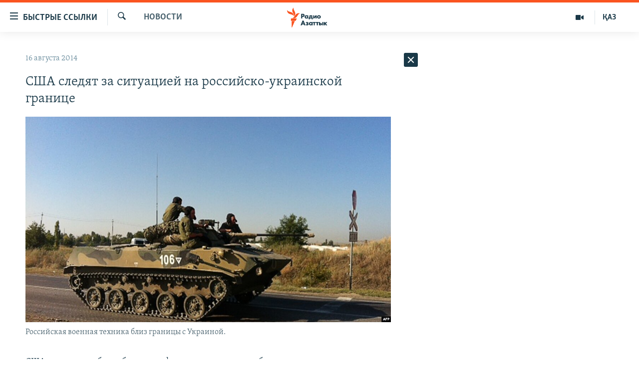

--- FILE ---
content_type: text/html; charset=utf-8
request_url: https://rus.azattyq.org/a/26533461.html
body_size: 34932
content:

<!DOCTYPE html>
<html lang="ru" dir="ltr" class="no-js">
<head>
        <link rel="stylesheet" href="/Content/responsive/RFE/ru-KZ/RFE-ru-KZ.css?&amp;av=0.0.0.0&amp;cb=370">
<script src="https://tags.azattyq.org/rferl-pangea/prod/utag.sync.js"></script><script type='text/javascript' src='https://www.youtube.com/iframe_api' async></script>            <link rel="manifest" href="/manifest.json">
    <script type="text/javascript">
        //a general 'js' detection, must be on top level in <head>, due to CSS performance
        document.documentElement.className = "js";
        var cacheBuster = "370";
        var appBaseUrl = "/";
        var imgEnhancerBreakpoints = [0, 144, 256, 408, 650, 1023, 1597];
        var isLoggingEnabled = false;
        var isPreviewPage = false;
        var isLivePreviewPage = false;

        if (!isPreviewPage) {
            window.RFE = window.RFE || {};
            window.RFE.cacheEnabledByParam = window.location.href.indexOf('nocache=1') === -1;

            const url = new URL(window.location.href);
            const params = new URLSearchParams(url.search);

            // Remove the 'nocache' parameter
            params.delete('nocache');

            // Update the URL without the 'nocache' parameter
            url.search = params.toString();
            window.history.replaceState(null, '', url.toString());
        } else {
            window.addEventListener('load', function() {
                const links = window.document.links;
                for (let i = 0; i < links.length; i++) {
                    links[i].href = '#';
                    links[i].target = '_self';
                }
             })
        }

var pwaEnabled = true;        var swCacheDisabled;
    </script>
    <meta charset="utf-8" />

            <title>&#x421;&#x428;&#x410; &#x441;&#x43B;&#x435;&#x434;&#x44F;&#x442; &#x437;&#x430; &#x441;&#x438;&#x442;&#x443;&#x430;&#x446;&#x438;&#x435;&#x439; &#x43D;&#x430; &#x440;&#x43E;&#x441;&#x441;&#x438;&#x439;&#x441;&#x43A;&#x43E;-&#x443;&#x43A;&#x440;&#x430;&#x438;&#x43D;&#x441;&#x43A;&#x43E;&#x439; &#x433;&#x440;&#x430;&#x43D;&#x438;&#x446;&#x435;</title>
            <meta name="description" content="&#x421;&#x428;&#x410; &#x43F;&#x44B;&#x442;&#x430;&#x44E;&#x442;&#x441;&#x44F; &#x441;&#x43E;&#x431;&#x440;&#x430;&#x442;&#x44C; &#x431;&#x43E;&#x43B;&#x44C;&#x448;&#x435; &#x438;&#x43D;&#x444;&#x43E;&#x440;&#x43C;&#x430;&#x446;&#x438;&#x438; &#x432; &#x441;&#x432;&#x44F;&#x437;&#x438; &#x441; &#x441;&#x43E;&#x43E;&#x431;&#x449;&#x435;&#x43D;&#x438;&#x44F;&#x43C;&#x438; &#x43E; &#x442;&#x43E;&#x43C;, &#x447;&#x442;&#x43E; &#x441;&#x438;&#x43B;&#x44B; &#x431;&#x435;&#x437;&#x43E;&#x43F;&#x430;&#x441;&#x43D;&#x43E;&#x441;&#x442;&#x438; &#x423;&#x43A;&#x440;&#x430;&#x438;&#x43D;&#x44B; &#x43F;&#x43E;&#x434;&#x431;&#x438;&#x43B;&#x438; &#x430;&#x432;&#x442;&#x43E;&#x43C;&#x43E;&#x431;&#x438;&#x43B;&#x438; &#x438;&#x437; &#x440;&#x43E;&#x441;&#x441;&#x438;&#x439;&#x441;&#x43A;&#x43E;&#x439; &#x432;&#x43E;&#x435;&#x43D;&#x43D;&#x43E;&#x439; &#x43A;&#x43E;&#x43B;&#x43E;&#x43D;&#x43D;&#x44B; &#x43D;&#x430; &#x442;&#x435;&#x440;&#x440;&#x438;&#x442;&#x43E;&#x440;&#x438;&#x438; &#x423;&#x43A;&#x440;&#x430;&#x438;&#x43D;&#x44B;. &#xAB;&#x412; &#x43D;&#x430;&#x441;&#x442;&#x43E;&#x44F;&#x449;&#x435;&#x435; &#x432;&#x440;&#x435;&#x43C;&#x44F; &#x43C;&#x44B; &#x43D;&#x435; &#x432; &#x441;&#x43E;&#x441;&#x442;&#x43E;&#x44F;&#x43D;&#x438;&#x438; &#x43F;&#x43E;&#x434;&#x442;&#x432;&#x435;&#x440;&#x434;&#x438;&#x442;&#x44C; &#x44D;&#x442;&#x438; &#x441;&#x43E;&#x43E;&#x431;&#x449;&#x435;&#x43D;&#x438;&#x44F;&#xBB;,&#xA0;- &#x433;&#x43E;&#x432;&#x43E;&#x440;&#x438;&#x442;&#x441;&#x44F; &#x432; &#x437;&#x430;&#x44F;&#x432;&#x43B;&#x435;&#x43D;&#x438;&#x438; &#x43F;&#x440;&#x435;&#x441;&#x441;-&#x441;&#x435;&#x43A;&#x440;&#x435;&#x442;&#x430;&#x440;&#x44F; &#x421;&#x43E;&#x432;&#x435;&#x442;&#x430; &#x431;&#x435;&#x437;&#x43E;&#x43F;&#x430;&#x441;&#x43D;&#x43E;&#x441;&#x442;&#x438;..." />
                <meta name="keywords" content="Новости " />
    <meta name="viewport" content="width=device-width, initial-scale=1.0" />


    <meta http-equiv="X-UA-Compatible" content="IE=edge" />

<meta name="robots" content="max-image-preview:large"><meta name="yandex-verification" content="b4983b94636388c5" />

        <link href="https://rus.azattyq.org/a/26533461.html" rel="canonical" />

        <meta name="apple-mobile-web-app-title" content="&#x420;&#x430;&#x434;&#x438;&#x43E; &#xAB;&#x421;&#x432;&#x43E;&#x431;&#x43E;&#x434;&#x43D;&#x430;&#x44F; &#x415;&#x432;&#x440;&#x43E;&#x43F;&#x430;&#xBB;/&#x420;&#x430;&#x434;&#x438;&#x43E; &#xAB;&#x421;&#x432;&#x43E;&#x431;&#x43E;&#x434;&#x430;&#xBB;" />
        <meta name="apple-mobile-web-app-status-bar-style" content="black" />
            <meta name="apple-itunes-app" content="app-id=475986784, app-argument=//26533461.ltr" />
<meta content="&#x421;&#x428;&#x410; &#x441;&#x43B;&#x435;&#x434;&#x44F;&#x442; &#x437;&#x430; &#x441;&#x438;&#x442;&#x443;&#x430;&#x446;&#x438;&#x435;&#x439; &#x43D;&#x430; &#x440;&#x43E;&#x441;&#x441;&#x438;&#x439;&#x441;&#x43A;&#x43E;-&#x443;&#x43A;&#x440;&#x430;&#x438;&#x43D;&#x441;&#x43A;&#x43E;&#x439; &#x433;&#x440;&#x430;&#x43D;&#x438;&#x446;&#x435;" property="og:title"></meta>
<meta content="&#x421;&#x428;&#x410; &#x43F;&#x44B;&#x442;&#x430;&#x44E;&#x442;&#x441;&#x44F; &#x441;&#x43E;&#x431;&#x440;&#x430;&#x442;&#x44C; &#x431;&#x43E;&#x43B;&#x44C;&#x448;&#x435; &#x438;&#x43D;&#x444;&#x43E;&#x440;&#x43C;&#x430;&#x446;&#x438;&#x438; &#x432; &#x441;&#x432;&#x44F;&#x437;&#x438; &#x441; &#x441;&#x43E;&#x43E;&#x431;&#x449;&#x435;&#x43D;&#x438;&#x44F;&#x43C;&#x438; &#x43E; &#x442;&#x43E;&#x43C;, &#x447;&#x442;&#x43E; &#x441;&#x438;&#x43B;&#x44B; &#x431;&#x435;&#x437;&#x43E;&#x43F;&#x430;&#x441;&#x43D;&#x43E;&#x441;&#x442;&#x438; &#x423;&#x43A;&#x440;&#x430;&#x438;&#x43D;&#x44B; &#x43F;&#x43E;&#x434;&#x431;&#x438;&#x43B;&#x438; &#x430;&#x432;&#x442;&#x43E;&#x43C;&#x43E;&#x431;&#x438;&#x43B;&#x438; &#x438;&#x437; &#x440;&#x43E;&#x441;&#x441;&#x438;&#x439;&#x441;&#x43A;&#x43E;&#x439; &#x432;&#x43E;&#x435;&#x43D;&#x43D;&#x43E;&#x439; &#x43A;&#x43E;&#x43B;&#x43E;&#x43D;&#x43D;&#x44B; &#x43D;&#x430; &#x442;&#x435;&#x440;&#x440;&#x438;&#x442;&#x43E;&#x440;&#x438;&#x438; &#x423;&#x43A;&#x440;&#x430;&#x438;&#x43D;&#x44B;. &#xAB;&#x412; &#x43D;&#x430;&#x441;&#x442;&#x43E;&#x44F;&#x449;&#x435;&#x435; &#x432;&#x440;&#x435;&#x43C;&#x44F; &#x43C;&#x44B; &#x43D;&#x435; &#x432; &#x441;&#x43E;&#x441;&#x442;&#x43E;&#x44F;&#x43D;&#x438;&#x438; &#x43F;&#x43E;&#x434;&#x442;&#x432;&#x435;&#x440;&#x434;&#x438;&#x442;&#x44C; &#x44D;&#x442;&#x438; &#x441;&#x43E;&#x43E;&#x431;&#x449;&#x435;&#x43D;&#x438;&#x44F;&#xBB;,&#xA0;- &#x433;&#x43E;&#x432;&#x43E;&#x440;&#x438;&#x442;&#x441;&#x44F; &#x432; &#x437;&#x430;&#x44F;&#x432;&#x43B;&#x435;&#x43D;&#x438;&#x438; &#x43F;&#x440;&#x435;&#x441;&#x441;-&#x441;&#x435;&#x43A;&#x440;&#x435;&#x442;&#x430;&#x440;&#x44F; &#x421;&#x43E;&#x432;&#x435;&#x442;&#x430; &#x431;&#x435;&#x437;&#x43E;&#x43F;&#x430;&#x441;&#x43D;&#x43E;&#x441;&#x442;&#x438;..." property="og:description"></meta>
<meta content="article" property="og:type"></meta>
<meta content="https://rus.azattyq.org/a/26533461.html" property="og:url"></meta>
<meta content="&#x420;&#x430;&#x434;&#x438;&#x43E; &#x410;&#x437;&#x430;&#x442;&#x442;&#x44B;&#x43A;" property="og:site_name"></meta>
<meta content="https://www.facebook.com/RadioAzattyq" property="article:publisher"></meta>
<meta content="https://gdb.rferl.org/6af1b177-f7af-459e-b87d-ce6c2d60bf74_w1200_h630.jpg" property="og:image"></meta>
<meta content="1200" property="og:image:width"></meta>
<meta content="630" property="og:image:height"></meta>
<meta content="137980759673857" property="fb:app_id"></meta>
<meta content="summary_large_image" name="twitter:card"></meta>
<meta content="@Radio_Azattyk" name="twitter:site"></meta>
<meta content="https://gdb.rferl.org/6af1b177-f7af-459e-b87d-ce6c2d60bf74_w1200_h630.jpg" name="twitter:image"></meta>
<meta content="&#x421;&#x428;&#x410; &#x441;&#x43B;&#x435;&#x434;&#x44F;&#x442; &#x437;&#x430; &#x441;&#x438;&#x442;&#x443;&#x430;&#x446;&#x438;&#x435;&#x439; &#x43D;&#x430; &#x440;&#x43E;&#x441;&#x441;&#x438;&#x439;&#x441;&#x43A;&#x43E;-&#x443;&#x43A;&#x440;&#x430;&#x438;&#x43D;&#x441;&#x43A;&#x43E;&#x439; &#x433;&#x440;&#x430;&#x43D;&#x438;&#x446;&#x435;" name="twitter:title"></meta>
<meta content="&#x421;&#x428;&#x410; &#x43F;&#x44B;&#x442;&#x430;&#x44E;&#x442;&#x441;&#x44F; &#x441;&#x43E;&#x431;&#x440;&#x430;&#x442;&#x44C; &#x431;&#x43E;&#x43B;&#x44C;&#x448;&#x435; &#x438;&#x43D;&#x444;&#x43E;&#x440;&#x43C;&#x430;&#x446;&#x438;&#x438; &#x432; &#x441;&#x432;&#x44F;&#x437;&#x438; &#x441; &#x441;&#x43E;&#x43E;&#x431;&#x449;&#x435;&#x43D;&#x438;&#x44F;&#x43C;&#x438; &#x43E; &#x442;&#x43E;&#x43C;, &#x447;&#x442;&#x43E; &#x441;&#x438;&#x43B;&#x44B; &#x431;&#x435;&#x437;&#x43E;&#x43F;&#x430;&#x441;&#x43D;&#x43E;&#x441;&#x442;&#x438; &#x423;&#x43A;&#x440;&#x430;&#x438;&#x43D;&#x44B; &#x43F;&#x43E;&#x434;&#x431;&#x438;&#x43B;&#x438; &#x430;&#x432;&#x442;&#x43E;&#x43C;&#x43E;&#x431;&#x438;&#x43B;&#x438; &#x438;&#x437; &#x440;&#x43E;&#x441;&#x441;&#x438;&#x439;&#x441;&#x43A;&#x43E;&#x439; &#x432;&#x43E;&#x435;&#x43D;&#x43D;&#x43E;&#x439; &#x43A;&#x43E;&#x43B;&#x43E;&#x43D;&#x43D;&#x44B; &#x43D;&#x430; &#x442;&#x435;&#x440;&#x440;&#x438;&#x442;&#x43E;&#x440;&#x438;&#x438; &#x423;&#x43A;&#x440;&#x430;&#x438;&#x43D;&#x44B;. &#xAB;&#x412; &#x43D;&#x430;&#x441;&#x442;&#x43E;&#x44F;&#x449;&#x435;&#x435; &#x432;&#x440;&#x435;&#x43C;&#x44F; &#x43C;&#x44B; &#x43D;&#x435; &#x432; &#x441;&#x43E;&#x441;&#x442;&#x43E;&#x44F;&#x43D;&#x438;&#x438; &#x43F;&#x43E;&#x434;&#x442;&#x432;&#x435;&#x440;&#x434;&#x438;&#x442;&#x44C; &#x44D;&#x442;&#x438; &#x441;&#x43E;&#x43E;&#x431;&#x449;&#x435;&#x43D;&#x438;&#x44F;&#xBB;,&#xA0;- &#x433;&#x43E;&#x432;&#x43E;&#x440;&#x438;&#x442;&#x441;&#x44F; &#x432; &#x437;&#x430;&#x44F;&#x432;&#x43B;&#x435;&#x43D;&#x438;&#x438; &#x43F;&#x440;&#x435;&#x441;&#x441;-&#x441;&#x435;&#x43A;&#x440;&#x435;&#x442;&#x430;&#x440;&#x44F; &#x421;&#x43E;&#x432;&#x435;&#x442;&#x430; &#x431;&#x435;&#x437;&#x43E;&#x43F;&#x430;&#x441;&#x43D;&#x43E;&#x441;&#x442;&#x438;..." name="twitter:description"></meta>
                    <link rel="amphtml" href="https://rus.azattyq.org/amp/26533461.html" />
<script type="application/ld+json">{"articleSection":"Новости ","isAccessibleForFree":true,"headline":"США следят за ситуацией на российско-украинской границе","inLanguage":"ru-KZ","keywords":"Новости ","author":{"@type":"Person","name":"Автор"},"datePublished":"2014-08-16 06:36:46Z","dateModified":"2014-08-18 10:03:46Z","publisher":{"logo":{"width":512,"height":220,"@type":"ImageObject","url":"https://rus.azattyq.org/Content/responsive/RFE/ru-KZ/img/logo.png"},"@type":"NewsMediaOrganization","url":"https://rus.azattyq.org","sameAs":["https://facebook.com/RadioAzattyq","https://twitter.com/RadioAzattyq","https://www.youtube.com/user/AzattyqRadio","https://www.instagram.com/azattyq","https://t.me/RadioAzattyq"],"name":"Радио Азаттык","alternateName":""},"@context":"https://schema.org","@type":"NewsArticle","mainEntityOfPage":"https://rus.azattyq.org/a/26533461.html","url":"https://rus.azattyq.org/a/26533461.html","description":"США пытаются собрать больше информации в связи с сообщениями о том, что силы безопасности Украины подбили автомобили из российской военной колонны на территории Украины. «В настоящее время мы не в состоянии подтвердить эти сообщения», - говорится в заявлении пресс-секретаря Совета безопасности...","image":{"width":1080,"height":608,"@type":"ImageObject","url":"https://gdb.rferl.org/6af1b177-f7af-459e-b87d-ce6c2d60bf74_w1080_h608.jpg"},"name":"США следят за ситуацией на российско-украинской границе"}</script>
    <script src="/Scripts/responsive/infographics.bundle.min.js?&amp;av=0.0.0.0&amp;cb=370"></script>
        <script src="/Scripts/responsive/dollardom.min.js?&amp;av=0.0.0.0&amp;cb=370"></script>
        <script src="/Scripts/responsive/modules/commons.js?&amp;av=0.0.0.0&amp;cb=370"></script>
        <script src="/Scripts/responsive/modules/app_code.js?&amp;av=0.0.0.0&amp;cb=370"></script>

        <link rel="icon" type="image/svg+xml" href="/Content/responsive/RFE/img/webApp/favicon.svg" />
        <link rel="alternate icon" href="/Content/responsive/RFE/img/webApp/favicon.ico" />
            <link rel="mask-icon" color="#ea6903" href="/Content/responsive/RFE/img/webApp/favicon_safari.svg" />
        <link rel="apple-touch-icon" sizes="152x152" href="/Content/responsive/RFE/img/webApp/ico-152x152.png" />
        <link rel="apple-touch-icon" sizes="144x144" href="/Content/responsive/RFE/img/webApp/ico-144x144.png" />
        <link rel="apple-touch-icon" sizes="114x114" href="/Content/responsive/RFE/img/webApp/ico-114x114.png" />
        <link rel="apple-touch-icon" sizes="72x72" href="/Content/responsive/RFE/img/webApp/ico-72x72.png" />
        <link rel="apple-touch-icon-precomposed" href="/Content/responsive/RFE/img/webApp/ico-57x57.png" />
        <link rel="icon" sizes="192x192" href="/Content/responsive/RFE/img/webApp/ico-192x192.png" />
        <link rel="icon" sizes="128x128" href="/Content/responsive/RFE/img/webApp/ico-128x128.png" />
        <meta name="msapplication-TileColor" content="#ffffff" />
        <meta name="msapplication-TileImage" content="/Content/responsive/RFE/img/webApp/ico-144x144.png" />
                <link rel="preload" href="/Content/responsive/fonts/Skolar-Lt_Cyrl_v2.4.woff" type="font/woff" as="font" crossorigin="anonymous" />
    <link rel="alternate" type="application/rss+xml" title="RFE/RL - Top Stories [RSS]" href="/api/" />
    <link rel="sitemap" type="application/rss+xml" href="/sitemap.xml" />
    
    



</head>
<body class=" nav-no-loaded cc_theme pg-arch arch-news nojs-images ">
        <script type="text/javascript" >
            var analyticsData = {url:"https://rus.azattyq.org/a/26533461.html",property_id:"418",article_uid:"26533461",page_title:"США следят за ситуацией на российско-украинской границе",page_type:"article",content_type:"article",subcontent_type:"article",last_modified:"2014-08-18 10:03:46Z",pub_datetime:"2014-08-16 06:36:46Z",pub_year:"2014",pub_month:"08",pub_day:"16",pub_hour:"06",pub_weekday:"Saturday",section:"новости ",english_section:"news-azattyq",byline:"",categories:"news-azattyq",domain:"rus.azattyq.org",language:"Russian",language_service:"RFERL Kazakh",platform:"web",copied:"no",copied_article:"",copied_title:"",runs_js:"Yes",cms_release:"8.44.0.0.370",enviro_type:"prod",slug:"",entity:"RFE",short_language_service:"KAZ",platform_short:"W",page_name:"США следят за ситуацией на российско-украинской границе"};
        </script>
<noscript><iframe src="https://www.googletagmanager.com/ns.html?id=GTM-WXZBPZ" height="0" width="0" style="display:none;visibility:hidden"></iframe></noscript>        <script type="text/javascript" data-cookiecategory="analytics">
            var gtmEventObject = Object.assign({}, analyticsData, {event: 'page_meta_ready'});window.dataLayer = window.dataLayer || [];window.dataLayer.push(gtmEventObject);
            if (top.location === self.location) { //if not inside of an IFrame
                 var renderGtm = "true";
                 if (renderGtm === "true") {
            (function(w,d,s,l,i){w[l]=w[l]||[];w[l].push({'gtm.start':new Date().getTime(),event:'gtm.js'});var f=d.getElementsByTagName(s)[0],j=d.createElement(s),dl=l!='dataLayer'?'&l='+l:'';j.async=true;j.src='//www.googletagmanager.com/gtm.js?id='+i+dl;f.parentNode.insertBefore(j,f);})(window,document,'script','dataLayer','GTM-WXZBPZ');
                 }
            }
        </script>
        <!--Analytics tag js version start-->
            <script type="text/javascript" data-cookiecategory="analytics">
                var utag_data = Object.assign({}, analyticsData, {});
if(typeof(TealiumTagFrom)==='function' && typeof(TealiumTagSearchKeyword)==='function') {
var utag_from=TealiumTagFrom();var utag_searchKeyword=TealiumTagSearchKeyword();
if(utag_searchKeyword!=null && utag_searchKeyword!=='' && utag_data["search_keyword"]==null) utag_data["search_keyword"]=utag_searchKeyword;if(utag_from!=null && utag_from!=='') utag_data["from"]=TealiumTagFrom();}
                if(window.top!== window.self&&utag_data.page_type==="snippet"){utag_data.page_type = 'iframe';}
                try{if(window.top!==window.self&&window.self.location.hostname===window.top.location.hostname){utag_data.platform = 'self-embed';utag_data.platform_short = 'se';}}catch(e){if(window.top!==window.self&&window.self.location.search.includes("platformType=self-embed")){utag_data.platform = 'cross-promo';utag_data.platform_short = 'cp';}}
                (function(a,b,c,d){    a="https://tags.azattyq.org/rferl-pangea/prod/utag.js";    b=document;c="script";d=b.createElement(c);d.src=a;d.type="text/java"+c;d.async=true;    a=b.getElementsByTagName(c)[0];a.parentNode.insertBefore(d,a);    })();
            </script>
        <!--Analytics tag js version end-->
<!-- Analytics tag management NoScript -->
<noscript>
<img style="position: absolute; border: none;" src="https://ssc.azattyq.org/b/ss/bbgprod,bbgentityrferl/1/G.4--NS/1750001386?pageName=rfe%3akaz%3aw%3aarticle%3a%d0%a1%d0%a8%d0%90%20%d1%81%d0%bb%d0%b5%d0%b4%d1%8f%d1%82%20%d0%b7%d0%b0%20%d1%81%d0%b8%d1%82%d1%83%d0%b0%d1%86%d0%b8%d0%b5%d0%b9%20%d0%bd%d0%b0%20%d1%80%d0%be%d1%81%d1%81%d0%b8%d0%b9%d1%81%d0%ba%d0%be-%d1%83%d0%ba%d1%80%d0%b0%d0%b8%d0%bd%d1%81%d0%ba%d0%be%d0%b9%20%d0%b3%d1%80%d0%b0%d0%bd%d0%b8%d1%86%d0%b5&amp;c6=%d0%a1%d0%a8%d0%90%20%d1%81%d0%bb%d0%b5%d0%b4%d1%8f%d1%82%20%d0%b7%d0%b0%20%d1%81%d0%b8%d1%82%d1%83%d0%b0%d1%86%d0%b8%d0%b5%d0%b9%20%d0%bd%d0%b0%20%d1%80%d0%be%d1%81%d1%81%d0%b8%d0%b9%d1%81%d0%ba%d0%be-%d1%83%d0%ba%d1%80%d0%b0%d0%b8%d0%bd%d1%81%d0%ba%d0%be%d0%b9%20%d0%b3%d1%80%d0%b0%d0%bd%d0%b8%d1%86%d0%b5&amp;v36=8.44.0.0.370&amp;v6=D=c6&amp;g=https%3a%2f%2frus.azattyq.org%2fa%2f26533461.html&amp;c1=D=g&amp;v1=D=g&amp;events=event1,event52&amp;c16=rferl%20kazakh&amp;v16=D=c16&amp;c5=news-azattyq&amp;v5=D=c5&amp;ch=%d0%9d%d0%be%d0%b2%d0%be%d1%81%d1%82%d0%b8%20&amp;c15=russian&amp;v15=D=c15&amp;c4=article&amp;v4=D=c4&amp;c14=26533461&amp;v14=D=c14&amp;v20=no&amp;c17=web&amp;v17=D=c17&amp;mcorgid=518abc7455e462b97f000101%40adobeorg&amp;server=rus.azattyq.org&amp;pageType=D=c4&amp;ns=bbg&amp;v29=D=server&amp;v25=rfe&amp;v30=418&amp;v105=D=User-Agent " alt="analytics" width="1" height="1" /></noscript>
<!-- End of Analytics tag management NoScript -->


        <!--*** Accessibility links - For ScreenReaders only ***-->
        <section>
            <div class="sr-only">
                <h2>&#x414;&#x43E;&#x441;&#x442;&#x443;&#x43F;&#x43D;&#x43E;&#x441;&#x442;&#x44C; &#x441;&#x441;&#x44B;&#x43B;&#x43E;&#x43A;</h2>
                <ul>
                    <li><a href="#content" data-disable-smooth-scroll="1">&#x412;&#x435;&#x440;&#x43D;&#x443;&#x442;&#x44C;&#x441;&#x44F; &#x43A; &#x43E;&#x441;&#x43D;&#x43E;&#x432;&#x43D;&#x43E;&#x43C;&#x443; &#x441;&#x43E;&#x434;&#x435;&#x440;&#x436;&#x430;&#x43D;&#x438;&#x44E;</a></li>
                    <li><a href="#navigation" data-disable-smooth-scroll="1">&#x412;&#x435;&#x440;&#x43D;&#x443;&#x442;&#x441;&#x44F; &#x43A; &#x433;&#x43B;&#x430;&#x432;&#x43D;&#x43E;&#x439; &#x43D;&#x430;&#x432;&#x438;&#x433;&#x430;&#x446;&#x438;&#x438;</a></li>
                    <li><a href="#txtHeaderSearch" data-disable-smooth-scroll="1">&#x412;&#x435;&#x440;&#x43D;&#x443;&#x442;&#x441;&#x44F; &#x43A; &#x43F;&#x43E;&#x438;&#x441;&#x43A;&#x443;</a></li>
                </ul>
            </div>
        </section>
    




<div dir="ltr">
    <div id="page">
            <aside>

<div class="c-lightbox overlay-modal">
    <div class="c-lightbox__intro">
        <h2 class="c-lightbox__intro-title"></h2>
        <button class="btn btn--rounded c-lightbox__btn c-lightbox__intro-next" title="&#x421;&#x43B;&#x435;&#x434;&#x443;&#x44E;&#x449;&#x438;&#x439;">
            <span class="ico ico--rounded ico-chevron-forward"></span>
            <span class="sr-only">&#x421;&#x43B;&#x435;&#x434;&#x443;&#x44E;&#x449;&#x438;&#x439;</span>
        </button>
    </div>
    <div class="c-lightbox__nav">
        <button class="btn btn--rounded c-lightbox__btn c-lightbox__btn--close" title="&#x417;&#x430;&#x43A;&#x440;&#x44B;&#x442;&#x44C;">
            <span class="ico ico--rounded ico-close"></span>
            <span class="sr-only">&#x417;&#x430;&#x43A;&#x440;&#x44B;&#x442;&#x44C;</span>
        </button>
        <button class="btn btn--rounded c-lightbox__btn c-lightbox__btn--prev" title="&#x41F;&#x440;&#x435;&#x434;&#x44B;&#x434;&#x443;&#x449;&#x438;&#x439;">
            <span class="ico ico--rounded ico-chevron-backward"></span>
            <span class="sr-only">&#x41F;&#x440;&#x435;&#x434;&#x44B;&#x434;&#x443;&#x449;&#x438;&#x439;</span>
        </button>
        <button class="btn btn--rounded c-lightbox__btn c-lightbox__btn--next" title="&#x421;&#x43B;&#x435;&#x434;&#x443;&#x44E;&#x449;&#x438;&#x439;">
            <span class="ico ico--rounded ico-chevron-forward"></span>
            <span class="sr-only">&#x421;&#x43B;&#x435;&#x434;&#x443;&#x44E;&#x449;&#x438;&#x439;</span>
        </button>
    </div>
    <div class="c-lightbox__content-wrap">
        <figure class="c-lightbox__content">
            <span class="c-spinner c-spinner--lightbox">
                <img src="/Content/responsive/img/player-spinner.png"
                     alt="please wait"
                     title="please wait" />
            </span>
            <div class="c-lightbox__img">
                <div class="thumb">
                    <img src="" alt="" />
                </div>
            </div>
            <figcaption>
                <div class="c-lightbox__info c-lightbox__info--foot">
                    <span class="c-lightbox__counter"></span>
                    <span class="caption c-lightbox__caption"></span>
                </div>
            </figcaption>
        </figure>
    </div>
    <div class="hidden">
        <div class="content-advisory__box content-advisory__box--lightbox">
            <span class="content-advisory__box-text">&#x42D;&#x442;&#x430; &#x444;&#x43E;&#x442;&#x43E;&#x433;&#x440;&#x430;&#x444;&#x438;&#x44F; &#x441;&#x43E;&#x434;&#x435;&#x440;&#x436;&#x438;&#x442; &#x43A;&#x43E;&#x43D;&#x442;&#x435;&#x43D;&#x442;, &#x43A;&#x43E;&#x442;&#x43E;&#x440;&#x44B;&#x439; &#x43C;&#x43E;&#x436;&#x435;&#x442; &#x43F;&#x43E;&#x43A;&#x430;&#x437;&#x430;&#x442;&#x44C;&#x441;&#x44F; &#x43E;&#x441;&#x43A;&#x43E;&#x440;&#x431;&#x438;&#x442;&#x435;&#x43B;&#x44C;&#x43D;&#x44B;&#x43C; &#x438;&#x43B;&#x438; &#x43D;&#x435;&#x434;&#x43E;&#x43F;&#x443;&#x441;&#x442;&#x438;&#x43C;&#x44B;&#x43C;.</span>
            <button class="btn btn--transparent content-advisory__box-btn m-t-md" value="text" type="button">
                <span class="btn__text">
                    &#x41A;&#x43B;&#x438;&#x43A;&#x43D;&#x438;&#x442;&#x435;, &#x447;&#x442;&#x43E;&#x431;&#x44B; &#x43F;&#x43E;&#x441;&#x43C;&#x43E;&#x442;&#x440;&#x435;&#x442;&#x44C;
                </span>
            </button>
        </div>
    </div>
</div>                
<div class="ctc-message pos-fix">
    <div class="ctc-message__inner">Link has been copied to clipboard</div>
</div>
            </aside>

<div class="hdr-20 hdr-20--big">
    <div class="hdr-20__inner">
        <div class="hdr-20__max pos-rel">
            <div class="hdr-20__side hdr-20__side--primary d-flex">
                <label data-for="main-menu-ctrl" data-switcher-trigger="true" data-switch-target="main-menu-ctrl" class="burger hdr-trigger pos-rel trans-trigger" data-trans-evt="click" data-trans-id="menu">
                    <span class="ico ico-close hdr-trigger__ico hdr-trigger__ico--close burger__ico burger__ico--close"></span>
                    <span class="ico ico-menu hdr-trigger__ico hdr-trigger__ico--open burger__ico burger__ico--open"></span>
                        <span class="burger__label">&#x411;&#x44B;&#x441;&#x442;&#x440;&#x44B;&#x435; &#x441;&#x441;&#x44B;&#x43B;&#x43A;&#x438;</span>
                </label>
                <div class="menu-pnl pos-fix trans-target" data-switch-target="main-menu-ctrl" data-trans-id="menu">
                    <div class="menu-pnl__inner">
                        <nav class="main-nav menu-pnl__item menu-pnl__item--first">
                            <ul class="main-nav__list accordeon" data-analytics-tales="false" data-promo-name="link" data-location-name="nav,secnav">
                                

        <li class="main-nav__item accordeon__item" data-switch-target="menu-item-598">
            <label class="main-nav__item-name main-nav__item-name--label accordeon__control-label" data-switcher-trigger="true" data-for="menu-item-598">
                &#x426;&#x435;&#x43D;&#x442;&#x440;&#x430;&#x43B;&#x44C;&#x43D;&#x430;&#x44F; &#x410;&#x437;&#x438;&#x44F;
                <span class="ico ico-chevron-down main-nav__chev"></span>
            </label>
            <div class="main-nav__sub-list">
                
    <a class="main-nav__item-name main-nav__item-name--link main-nav__item-name--sub" href="/p/6951.html" title="&#x41A;&#x430;&#x437;&#x430;&#x445;&#x441;&#x442;&#x430;&#x43D;" data-item-name="kazakhstan-rus" >&#x41A;&#x430;&#x437;&#x430;&#x445;&#x441;&#x442;&#x430;&#x43D;</a>

    <a class="main-nav__item-name main-nav__item-name--link main-nav__item-name--sub" href="/kyrgyzstan" title="&#x41A;&#x44B;&#x440;&#x433;&#x44B;&#x437;&#x441;&#x442;&#x430;&#x43D;" data-item-name="Kyrgyzstan-rus" >&#x41A;&#x44B;&#x440;&#x433;&#x44B;&#x437;&#x441;&#x442;&#x430;&#x43D;</a>

    <a class="main-nav__item-name main-nav__item-name--link main-nav__item-name--sub" href="/uzbekistan" title="&#x423;&#x437;&#x431;&#x435;&#x43A;&#x438;&#x441;&#x442;&#x430;&#x43D;" data-item-name="uzbekistan-rus" >&#x423;&#x437;&#x431;&#x435;&#x43A;&#x438;&#x441;&#x442;&#x430;&#x43D;</a>

    <a class="main-nav__item-name main-nav__item-name--link main-nav__item-name--sub" href="/tajikistan" title="&#x422;&#x430;&#x434;&#x436;&#x438;&#x43A;&#x438;&#x441;&#x442;&#x430;&#x43D;" data-item-name="tajikistan-rus" >&#x422;&#x430;&#x434;&#x436;&#x438;&#x43A;&#x438;&#x441;&#x442;&#x430;&#x43D;</a>

            </div>
        </li>

        <li class="main-nav__item">
            <a class="main-nav__item-name main-nav__item-name--link" href="/z/360" title="&#x41D;&#x43E;&#x432;&#x43E;&#x441;&#x442;&#x438;" data-item-name="news-azattyq" >&#x41D;&#x43E;&#x432;&#x43E;&#x441;&#x442;&#x438;</a>
        </li>

        <li class="main-nav__item">
            <a class="main-nav__item-name main-nav__item-name--link" href="/z/22747" title="&#x412;&#x43E;&#x439;&#x43D;&#x430; &#x432; &#x423;&#x43A;&#x440;&#x430;&#x438;&#x43D;&#x435;" data-item-name="war-in-ukraine" >&#x412;&#x43E;&#x439;&#x43D;&#x430; &#x432; &#x423;&#x43A;&#x440;&#x430;&#x438;&#x43D;&#x435;</a>
        </li>

        <li class="main-nav__item accordeon__item" data-switch-target="menu-item-4683">
            <label class="main-nav__item-name main-nav__item-name--label accordeon__control-label" data-switcher-trigger="true" data-for="menu-item-4683">
                &#x41D;&#x430; &#x434;&#x440;&#x443;&#x433;&#x438;&#x445; &#x44F;&#x437;&#x44B;&#x43A;&#x430;&#x445;
                <span class="ico ico-chevron-down main-nav__chev"></span>
            </label>
            <div class="main-nav__sub-list">
                
    <a class="main-nav__item-name main-nav__item-name--link main-nav__item-name--sub" href="https://www.azattyq.org/" title="&#x49A;&#x430;&#x437;&#x430;&#x49B;&#x448;&#x430;"  target="_blank" rel="noopener">&#x49A;&#x430;&#x437;&#x430;&#x49B;&#x448;&#x430;</a>

    <a class="main-nav__item-name main-nav__item-name--link main-nav__item-name--sub" href="https://www.azattyk.org/" title="&#x41A;&#x44B;&#x440;&#x433;&#x44B;&#x437;&#x447;&#x430;"  target="_blank" rel="noopener">&#x41A;&#x44B;&#x440;&#x433;&#x44B;&#x437;&#x447;&#x430;</a>

    <a class="main-nav__item-name main-nav__item-name--link main-nav__item-name--sub" href="https://www.ozodlik.org/" title="&#x40E;&#x437;&#x431;&#x435;&#x43A;&#x447;&#x430;"  target="_blank" rel="noopener">&#x40E;&#x437;&#x431;&#x435;&#x43A;&#x447;&#x430;</a>

    <a class="main-nav__item-name main-nav__item-name--link main-nav__item-name--sub" href="https://www.ozodi.org/" title="&#x422;&#x43E;&#x4B7;&#x438;&#x43A;&#x4E3;"  target="_blank" rel="noopener">&#x422;&#x43E;&#x4B7;&#x438;&#x43A;&#x4E3;</a>

    <a class="main-nav__item-name main-nav__item-name--link main-nav__item-name--sub" href="https://www.azathabar.com/" title="T&#xFC;rkmen&#xE7;e"  target="_blank" rel="noopener">T&#xFC;rkmen&#xE7;e</a>

            </div>
        </li>



                            </ul>
                        </nav>
                        

<div class="menu-pnl__item">
        <a href="https://www.azattyq.org" class="menu-pnl__item-link" alt="&#x49A;&#x430;&#x437;&#x430;&#x49B;">&#x49A;&#x430;&#x437;&#x430;&#x49B;</a>
</div>


                        
                            <div class="menu-pnl__item menu-pnl__item--social">
                                    <h5 class="menu-pnl__sub-head">&#x41F;&#x43E;&#x434;&#x43F;&#x438;&#x448;&#x438;&#x442;&#x435;&#x441;&#x44C; &#x43D;&#x430; &#x43D;&#x430;&#x441; &#x432; &#x441;&#x43E;&#x446;&#x441;&#x435;&#x442;&#x44F;&#x445;</h5>

        <a href="https://facebook.com/RadioAzattyq" title="&#x410;&#x437;&#x430;&#x442;&#x442;&#x44B;&#x43A; &#x432; Facebook&#x27;e" data-analytics-text="follow_on_facebook" class="btn btn--rounded btn--social-inverted menu-pnl__btn js-social-btn btn-facebook"  target="_blank" rel="noopener">
            <span class="ico ico-facebook-alt ico--rounded"></span>
        </a>


        <a href="https://www.youtube.com/user/AzattyqRadio" title="&#x41D;&#x430;&#x448; Youtube-&#x43A;&#x430;&#x43D;&#x430;&#x43B;" data-analytics-text="follow_on_youtube" class="btn btn--rounded btn--social-inverted menu-pnl__btn js-social-btn btn-youtube"  target="_blank" rel="noopener">
            <span class="ico ico-youtube ico--rounded"></span>
        </a>


        <a href="https://twitter.com/RadioAzattyq" title="&#x410;&#x437;&#x430;&#x442;&#x442;&#x44B;&#x43A; &#x432; Twitter&#x27;e" data-analytics-text="follow_on_twitter" class="btn btn--rounded btn--social-inverted menu-pnl__btn js-social-btn btn-twitter"  target="_blank" rel="noopener">
            <span class="ico ico-twitter ico--rounded"></span>
        </a>


        <a href="https://www.instagram.com/azattyq" title="&#x410;&#x437;&#x430;&#x442;&#x442;&#x44B;&#x43A; &#x432; Instagram&#x27;&#x435;" data-analytics-text="follow_on_instagram" class="btn btn--rounded btn--social-inverted menu-pnl__btn js-social-btn btn-instagram"  target="_blank" rel="noopener">
            <span class="ico ico-instagram ico--rounded"></span>
        </a>


        <a href="https://t.me/RadioAzattyq" title="&#x410;&#x437;&#x430;&#x442;&#x442;&#x44B;&#x43A; &#x432; Telegram&#x27;&#x435;" data-analytics-text="follow_on_telegram" class="btn btn--rounded btn--social-inverted menu-pnl__btn js-social-btn btn-telegram"  target="_blank" rel="noopener">
            <span class="ico ico-telegram ico--rounded"></span>
        </a>

                            </div>
                            <div class="menu-pnl__item">
                                <a href="/navigation/allsites" class="menu-pnl__item-link">
                                    <span class="ico ico-languages "></span>
                                    &#x412;&#x441;&#x435; &#x441;&#x430;&#x439;&#x442;&#x44B; &#x420;&#x421;&#x415;/&#x420;&#x421;
                                </a>
                            </div>
                    </div>
                </div>
                <label data-for="top-search-ctrl" data-switcher-trigger="true" data-switch-target="top-search-ctrl" class="top-srch-trigger hdr-trigger">
                    <span class="ico ico-close hdr-trigger__ico hdr-trigger__ico--close top-srch-trigger__ico top-srch-trigger__ico--close"></span>
                    <span class="ico ico-search hdr-trigger__ico hdr-trigger__ico--open top-srch-trigger__ico top-srch-trigger__ico--open"></span>
                </label>
                <div class="srch-top srch-top--in-header" data-switch-target="top-search-ctrl">
                    <div class="container">
                        
<form action="/s" class="srch-top__form srch-top__form--in-header" id="form-topSearchHeader" method="get" role="search">    <label for="txtHeaderSearch" class="sr-only">&#x418;&#x441;&#x43A;&#x430;&#x442;&#x44C;</label>
    <input type="text" id="txtHeaderSearch" name="k" placeholder="&#x41F;&#x43E;&#x438;&#x441;&#x43A;" accesskey="s" value="" class="srch-top__input analyticstag-event" onkeydown="if (event.keyCode === 13) { FireAnalyticsTagEventOnSearch('search', $dom.get('#txtHeaderSearch')[0].value) }" />
    <button title="&#x418;&#x441;&#x43A;&#x430;&#x442;&#x44C;" type="submit" class="btn btn--top-srch analyticstag-event" onclick="FireAnalyticsTagEventOnSearch('search', $dom.get('#txtHeaderSearch')[0].value) ">
        <span class="ico ico-search"></span>
    </button>
</form>
                    </div>
                </div>
                <a href="/" class="main-logo-link">
                    <img src="/Content/responsive/RFE/ru-KZ/img/logo-compact.svg" class="main-logo main-logo--comp" alt="site logo">
                        <img src="/Content/responsive/RFE/ru-KZ/img/logo.svg" class="main-logo main-logo--big" alt="site logo">
                </a>
            </div>
            <div class="hdr-20__side hdr-20__side--secondary d-flex">
                

    <a href="https://www.azattyq.org" title="&#x49A;&#x410;&#x417;" class="hdr-20__secondary-item hdr-20__secondary-item--lang" data-item-name="satellite">
        
&#x49A;&#x410;&#x417;
    </a>

    <a href="/multimedia" title="&#x41C;&#x443;&#x43B;&#x44C;&#x442;&#x438;&#x43C;&#x435;&#x434;&#x438;&#x430;" class="hdr-20__secondary-item" data-item-name="video">
        
    <span class="ico ico-video hdr-20__secondary-icon"></span>

    </a>

    <a href="/s" title="&#x418;&#x441;&#x43A;&#x430;&#x442;&#x44C;" class="hdr-20__secondary-item hdr-20__secondary-item--search" data-item-name="search">
        
    <span class="ico ico-search hdr-20__secondary-icon hdr-20__secondary-icon--search"></span>

    </a>



                
                <div class="srch-bottom">
                    
<form action="/s" class="srch-bottom__form d-flex" id="form-bottomSearch" method="get" role="search">    <label for="txtSearch" class="sr-only">&#x418;&#x441;&#x43A;&#x430;&#x442;&#x44C;</label>
    <input type="search" id="txtSearch" name="k" placeholder="&#x41F;&#x43E;&#x438;&#x441;&#x43A;" accesskey="s" value="" class="srch-bottom__input analyticstag-event" onkeydown="if (event.keyCode === 13) { FireAnalyticsTagEventOnSearch('search', $dom.get('#txtSearch')[0].value) }" />
    <button title="&#x418;&#x441;&#x43A;&#x430;&#x442;&#x44C;" type="submit" class="btn btn--bottom-srch analyticstag-event" onclick="FireAnalyticsTagEventOnSearch('search', $dom.get('#txtSearch')[0].value) ">
        <span class="ico ico-search"></span>
    </button>
</form>
                </div>
            </div>
            <img src="/Content/responsive/RFE/ru-KZ/img/logo-print.gif" class="logo-print" alt="site logo">
            <img src="/Content/responsive/RFE/ru-KZ/img/logo-print_color.png" class="logo-print logo-print--color" alt="site logo">
        </div>
    </div>
</div>
    <script>
        if (document.body.className.indexOf('pg-home') > -1) {
            var nav2In = document.querySelector('.hdr-20__inner');
            var nav2Sec = document.querySelector('.hdr-20__side--secondary');
            var secStyle = window.getComputedStyle(nav2Sec);
            if (nav2In && window.pageYOffset < 150 && secStyle['position'] !== 'fixed') {
                nav2In.classList.add('hdr-20__inner--big')
            }
        }
    </script>



<div class="c-hlights c-hlights--breaking c-hlights--no-item" data-hlight-display="mobile,desktop">
    <div class="c-hlights__wrap container p-0">
        <div class="c-hlights__nav">
            <a role="button" href="#" title="&#x41F;&#x440;&#x435;&#x434;&#x44B;&#x434;&#x443;&#x449;&#x438;&#x439;">
                <span class="ico ico-chevron-backward m-0"></span>
                <span class="sr-only">&#x41F;&#x440;&#x435;&#x434;&#x44B;&#x434;&#x443;&#x449;&#x438;&#x439;</span>
            </a>
            <a role="button" href="#" title="&#x421;&#x43B;&#x435;&#x434;&#x443;&#x44E;&#x449;&#x438;&#x439;">
                <span class="ico ico-chevron-forward m-0"></span>
                <span class="sr-only">&#x421;&#x43B;&#x435;&#x434;&#x443;&#x44E;&#x449;&#x438;&#x439;</span>
            </a>
        </div>
        <span class="c-hlights__label">
            <span class="">&#x421;&#x440;&#x43E;&#x447;&#x43D;&#x44B;&#x435; &#x43D;&#x43E;&#x432;&#x43E;&#x441;&#x442;&#x438;:</span>
            <span class="switcher-trigger">
                <label data-for="more-less-1" data-switcher-trigger="true" class="switcher-trigger__label switcher-trigger__label--more p-b-0" title="&#x41F;&#x43E;&#x43A;&#x430;&#x437;&#x430;&#x442;&#x44C; &#x431;&#x43E;&#x43B;&#x44C;&#x448;&#x435;">
                    <span class="ico ico-chevron-down"></span>
                </label>
                <label data-for="more-less-1" data-switcher-trigger="true" class="switcher-trigger__label switcher-trigger__label--less p-b-0" title="&#x421;&#x43E;&#x43A;&#x440;&#x430;&#x442;&#x438;&#x442;&#x44C; &#x442;&#x435;&#x43A;&#x441;&#x442;">
                    <span class="ico ico-chevron-up"></span>
                </label>
            </span>
        </span>
        <ul class="c-hlights__items switcher-target" data-switch-target="more-less-1">
            
        </ul>
    </div>
</div>


        <div id="content">
            

<div class="container">
    <div class="row">
        <div class="col-sm-12 col-md-8">
            <div class="news">

    <h1 class="pg-title pg-title--move-to-header">
        &#x41D;&#x43E;&#x432;&#x43E;&#x441;&#x442;&#x438; 
    </h1>
                <div id="newsItems" class="accordeon accordeon--scroll-adjust">

<div class="accordeon__item-wrap">
    <div class="news__item news__item--unopenable accordeon__item sticky-btn-parent" data-switcher-opened=true data-switch-target="more-less-26533461" data-article-id="26533461" data-api-id="26533461" data-api-type="1">
        <div class="news__item-inner pos-rel">

<div class="publishing-details ">
        <div class="published">
            <span class="date" >
                    <time pubdate="pubdate" datetime="2014-08-16T11:36:46&#x2B;05:00">
                        16 &#x430;&#x432;&#x433;&#x443;&#x441;&#x442;&#x430; 2014
                    </time>
            </span>
        </div>
</div>


    <h1 class="title pg-title">
        &#x421;&#x428;&#x410; &#x441;&#x43B;&#x435;&#x434;&#x44F;&#x442; &#x437;&#x430; &#x441;&#x438;&#x442;&#x443;&#x430;&#x446;&#x438;&#x435;&#x439; &#x43D;&#x430; &#x440;&#x43E;&#x441;&#x441;&#x438;&#x439;&#x441;&#x43A;&#x43E;-&#x443;&#x43A;&#x440;&#x430;&#x438;&#x43D;&#x441;&#x43A;&#x43E;&#x439; &#x433;&#x440;&#x430;&#x43D;&#x438;&#x446;&#x435;
    </h1>

<div class="cover-media">
    <figure class="media-image js-media-expand">
        <div class="img-wrap">
            <div class="thumb thumb16_9">

            <img src="https://gdb.rferl.org/6af1b177-f7af-459e-b87d-ce6c2d60bf74_w250_r1_s.jpg" alt="&#x420;&#x43E;&#x441;&#x441;&#x438;&#x439;&#x441;&#x43A;&#x430;&#x44F; &#x432;&#x43E;&#x435;&#x43D;&#x43D;&#x430;&#x44F; &#x442;&#x435;&#x445;&#x43D;&#x438;&#x43A;&#x430; &#x431;&#x43B;&#x438;&#x437; &#x433;&#x440;&#x430;&#x43D;&#x438;&#x446;&#x44B; &#x441; &#x423;&#x43A;&#x440;&#x430;&#x438;&#x43D;&#x43E;&#x439;." />
                                </div>
        </div>
            <figcaption>
                <span class="caption">&#x420;&#x43E;&#x441;&#x441;&#x438;&#x439;&#x441;&#x43A;&#x430;&#x44F; &#x432;&#x43E;&#x435;&#x43D;&#x43D;&#x430;&#x44F; &#x442;&#x435;&#x445;&#x43D;&#x438;&#x43A;&#x430; &#x431;&#x43B;&#x438;&#x437; &#x433;&#x440;&#x430;&#x43D;&#x438;&#x446;&#x44B; &#x441; &#x423;&#x43A;&#x440;&#x430;&#x438;&#x43D;&#x43E;&#x439;.</span>
            </figcaption>
    </figure>
</div>

            <div class="news__buttons news__buttons--main pos-abs">
                <button class="btn btn--news btn--news-more pos-abs">
                    <span class="ico ico-chevron-down"></span>
                </button>
                <button class="btn btn--news sticky-btn btn--news-less">
                    <span class="ico ico-close"></span>
                </button>
            </div>
                <div class="wsw accordeon__target">
                    

<p>США пытаются собрать больше информации в связи с сообщениями о том, что силы безопасности Украины подбили автомобили из российской военной колонны на территории Украины. «В настоящее время мы не в состоянии подтвердить эти сообщения», - говорится в заявлении пресс-секретаря Совета безопасности США.</p>

<p>США подтверждают свою озабоченность в связи с повторяющими вторжениями со стороны России в Украину. По словам представителя американской администрации, Россия не имеет права отправлять транспортные средства, людей или грузы любого рода в Украину, ни под каким предлогом, без разрешения правительства Украины.</p>

<p>Эскалация в последние недели со стороны России деятельности, направленной на дестабилизацию Украины, крайне опасна и носит провокационный характер, заявила представитель США. Эта деятельность, по её оценке, включает в себя поставку боевиков и танков, боевых бронированных машин, артиллерии и реактивных систем залпового огня. Россия также вела артиллерийский и ракетный обстрел Украины с территории России на регулярной основе и передвинула несколько ракетных установок и ракетные системы «земля - воздух» через границу, в том числе свои новейшие системы ПВО, напомнила она.</p>

<p>Представительница американской администрации обратила внимание, что вчера президент Путин пообещал &quot;сделать все, что во власти России&quot;, чтобы положить конец конфликту в Украине. По её словам, он может начать с прекращения обстрелов территории Украины; с прекращения поставок оружия, поддержки и выделения наличных денег сепаратистам; а также с закрытия границы для боевиков, в том числе и содействуя эффективной миссии мониторинга границы под эгидой ОБСЕ.</p>

<p>США поддержат усилия по оказанию гуманитарной поддержки Луганску через Международный Красный Крест, при условии, что все условия и методы, установленные Красным Крестом и правительством Украины, будут согласовываться и строго соблюдаться всеми сторонами. Продолжающееся военное вмешательство России в Украине полностью расходится с законными усилиями по оказанию гуманитарной помощи и переговорами по мирному урегулированию кризиса, говорится в заявлении.</p>


                </div>
            <div class="pos-rel news__read-more">
                <label class="news__read-more-label accordeon__control-label pos-abs" data-for="more-less-26533461" data-switcher-trigger="true"></label>
                <a class="btn btn--link news__read-more-btn" href="#" title="&#x427;&#x438;&#x442;&#x430;&#x442;&#x44C; &#x434;&#x430;&#x43B;&#x44C;&#x448;&#x435;">
                    <span class="btn__text">
                        &#x427;&#x438;&#x442;&#x430;&#x442;&#x44C; &#x434;&#x430;&#x43B;&#x44C;&#x448;&#x435;
                    </span>
                </a>
            </div>
            <label data-for="more-less-26533461" data-switcher-trigger="true" class="switcher-trigger__label accordeon__control-label news__control-label pos-abs"></label>
        </div>
        <div class="news__share-outer">

                <div class="links">
                        <p class="buttons link-content-sharing p-0 ">
                            <button class="btn btn--link btn-content-sharing p-t-0 " id="btnContentSharing" value="text" role="Button" type="" title="&#x43F;&#x43E;&#x434;&#x435;&#x43B;&#x438;&#x442;&#x44C;&#x441;&#x44F; &#x432; &#x434;&#x440;&#x443;&#x433;&#x438;&#x445; &#x441;&#x43E;&#x446;&#x441;&#x435;&#x442;&#x44F;&#x445;">
                                <span class="ico ico-share ico--l"></span>
                                <span class="btn__text ">
                                    &#x41F;&#x43E;&#x434;&#x435;&#x43B;&#x438;&#x442;&#x44C;&#x441;&#x44F;
                                </span>
                            </button>
                        </p>
                        <aside class="content-sharing js-content-sharing " role="complementary" 
                               data-share-url="https://rus.azattyq.org/a/26533461.html" data-share-title="&#x421;&#x428;&#x410; &#x441;&#x43B;&#x435;&#x434;&#x44F;&#x442; &#x437;&#x430; &#x441;&#x438;&#x442;&#x443;&#x430;&#x446;&#x438;&#x435;&#x439; &#x43D;&#x430; &#x440;&#x43E;&#x441;&#x441;&#x438;&#x439;&#x441;&#x43A;&#x43E;-&#x443;&#x43A;&#x440;&#x430;&#x438;&#x43D;&#x441;&#x43A;&#x43E;&#x439; &#x433;&#x440;&#x430;&#x43D;&#x438;&#x446;&#x435;" data-share-text="">
                            <div class="content-sharing__popover">
                                <h6 class="content-sharing__title">&#x41F;&#x43E;&#x434;&#x435;&#x43B;&#x438;&#x442;&#x44C;&#x441;&#x44F;</h6>
                                <button href="#close" id="btnCloseSharing" class="btn btn--text-like content-sharing__close-btn">
                                    <span class="ico ico-close ico--l"></span>
                                </button>
            <ul class="content-sharing__list">
                    <li class="content-sharing__item">
                            <div class="ctc ">
                                <input type="text" class="ctc__input" readonly="readonly">
                                <a href="" js-href="https://rus.azattyq.org/a/26533461.html" class="content-sharing__link ctc__button">
                                    <span class="ico ico-copy-link ico--rounded ico--s"></span>
                                        <span class="content-sharing__link-text">Copy link</span>
                                </a>
                            </div>
                    </li>
                    <li class="content-sharing__item">
        <a href="https://facebook.com/sharer.php?u=https%3a%2f%2frus.azattyq.org%2fa%2f26533461.html"
           data-analytics-text="share_on_facebook"
           title="Facebook" target="_blank"
           class="content-sharing__link  js-social-btn">
            <span class="ico ico-facebook ico--rounded ico--s"></span>
                <span class="content-sharing__link-text">Facebook</span>
        </a>
                    </li>
                    <li class="content-sharing__item">
        <a href="https://twitter.com/share?url=https%3a%2f%2frus.azattyq.org%2fa%2f26533461.html&amp;text=%d0%a1%d0%a8%d0%90&#x2B;%d1%81%d0%bb%d0%b5%d0%b4%d1%8f%d1%82&#x2B;%d0%b7%d0%b0&#x2B;%d1%81%d0%b8%d1%82%d1%83%d0%b0%d1%86%d0%b8%d0%b5%d0%b9&#x2B;%d0%bd%d0%b0&#x2B;%d1%80%d0%be%d1%81%d1%81%d0%b8%d0%b9%d1%81%d0%ba%d0%be-%d1%83%d0%ba%d1%80%d0%b0%d0%b8%d0%bd%d1%81%d0%ba%d0%be%d0%b9&#x2B;%d0%b3%d1%80%d0%b0%d0%bd%d0%b8%d1%86%d0%b5"
           data-analytics-text="share_on_twitter"
           title="X (Twitter)" target="_blank"
           class="content-sharing__link  js-social-btn">
            <span class="ico ico-twitter ico--rounded ico--s"></span>
                <span class="content-sharing__link-text">X (Twitter)</span>
        </a>
                    </li>
                    <li class="content-sharing__item visible-xs-inline-block visible-sm-inline-block">
        <a href="whatsapp://send?text=https%3a%2f%2frus.azattyq.org%2fa%2f26533461.html"
           data-analytics-text="share_on_whatsapp"
           title="WhatsApp" target="_blank"
           class="content-sharing__link  js-social-btn">
            <span class="ico ico-whatsapp ico--rounded ico--s"></span>
                <span class="content-sharing__link-text">WhatsApp</span>
        </a>
                    </li>
                    <li class="content-sharing__item">
        <a href="mailto:?body=https%3a%2f%2frus.azattyq.org%2fa%2f26533461.html&amp;subject=&#x421;&#x428;&#x410; &#x441;&#x43B;&#x435;&#x434;&#x44F;&#x442; &#x437;&#x430; &#x441;&#x438;&#x442;&#x443;&#x430;&#x446;&#x438;&#x435;&#x439; &#x43D;&#x430; &#x440;&#x43E;&#x441;&#x441;&#x438;&#x439;&#x441;&#x43A;&#x43E;-&#x443;&#x43A;&#x440;&#x430;&#x438;&#x43D;&#x441;&#x43A;&#x43E;&#x439; &#x433;&#x440;&#x430;&#x43D;&#x438;&#x446;&#x435;"
           
           title="Email" 
           class="content-sharing__link ">
            <span class="ico ico-email ico--rounded ico--s"></span>
                <span class="content-sharing__link-text">Email</span>
        </a>
                    </li>

            </ul>
                            </div>
                        </aside>
                    
                </div>

        </div>
    </div>
</div>

                        <div class="news__item news__item--spacer ">
                            <h4 class="title news__spacer-title">&#x427;&#x438;&#x442;&#x430;&#x442;&#x44C; &#x434;&#x430;&#x43B;&#x44C;&#x448;&#x435;</h4>
                        </div>

<div class="accordeon__item-wrap">
    <div class="news__item news__item--unopenable accordeon__item sticky-btn-parent" data-switch-target="more-less-33655480" data-article-id="33655480" data-api-id="33655480" data-api-type="1">
        <div class="news__item-inner pos-rel">

<div class="publishing-details ">
        <div class="published">
            <span class="date" >
                    <time pubdate="pubdate" datetime="2026-01-21T12:08:00&#x2B;05:00">
                        21 &#x44F;&#x43D;&#x432;&#x430;&#x440;&#x44F; 2026
                    </time>
            </span>
        </div>
</div>


    <h1 class="title pg-title">
        &#x422;&#x443;&#x440;&#x43A;&#x43C;&#x435;&#x43D;&#x438;&#x441;&#x442;&#x430;&#x43D; &#x443;&#x441;&#x442;&#x443;&#x43F;&#x438;&#x43B; &#x420;&#x43E;&#x441;&#x441;&#x438;&#x438; &#x43F;&#x435;&#x440;&#x432;&#x43E;&#x435; &#x43C;&#x435;&#x441;&#x442;&#x43E; &#x43F;&#x43E; &#x43E;&#x431;&#x44A;&#x451;&#x43C;&#x443; &#x43F;&#x43E;&#x441;&#x442;&#x430;&#x432;&#x43E;&#x43A; &#x433;&#x430;&#x437;&#x430; &#x432; &#x41A;&#x438;&#x442;&#x430;&#x439; &#x2014; &#x413;&#x422;&#x423; &#x41A;&#x41D;&#x420;
    </h1>

<div class="cover-media">
    <figure class="media-image js-media-expand">
        <div class="img-wrap">
            <div class="thumb thumb16_9">

            <img src="https://gdb.rferl.org/435439E7-96C5-44B1-A46E-0BDA3BE55600_w250_r1_s.jpg" alt="&#x41C;&#x430;&#x43B;&#x44C;&#x447;&#x438;&#x43A; &#x432; &#x442;&#x440;&#x430;&#x434;&#x438;&#x446;&#x438;&#x43E;&#x43D;&#x43D;&#x43E;&#x439; &#x442;&#x443;&#x440;&#x43A;&#x43C;&#x435;&#x43D;&#x441;&#x43A;&#x43E;&#x439; &#x43E;&#x434;&#x435;&#x436;&#x434;&#x435; &#x43D;&#x430; &#x43E;&#x444;&#x438;&#x446;&#x438;&#x430;&#x43B;&#x44C;&#x43D;&#x43E;&#x439; &#x446;&#x435;&#x440;&#x435;&#x43C;&#x43E;&#x43D;&#x438;&#x438; &#x437;&#x430;&#x43F;&#x443;&#x441;&#x43A;&#x430; &#x43C;&#x430;&#x433;&#x438;&#x441;&#x442;&#x440;&#x430;&#x43B;&#x44C;&#x43D;&#x43E;&#x433;&#x43E; &#x433;&#x430;&#x437;&#x43E;&#x43F;&#x440;&#x43E;&#x432;&#x43E;&#x434;&#x430; &#x412;&#x43E;&#x441;&#x442;&#x43E;&#x43A;-&#x417;&#x430;&#x43F;&#x430;&#x434; &#x432; &#x428;&#x430;&#x442;&#x43B;&#x44B;&#x43A;&#x435;. &#x422;&#x443;&#x440;&#x43A;&#x43C;&#x435;&#x43D;&#x438;&#x441;&#x442;&#x430;&#x43D;, 31 &#x43C;&#x430;&#x44F; 2010 &#x433;&#x43E;&#x434;&#x430;" />
                                </div>
        </div>
            <figcaption>
                <span class="caption">&#x41C;&#x430;&#x43B;&#x44C;&#x447;&#x438;&#x43A; &#x432; &#x442;&#x440;&#x430;&#x434;&#x438;&#x446;&#x438;&#x43E;&#x43D;&#x43D;&#x43E;&#x439; &#x442;&#x443;&#x440;&#x43A;&#x43C;&#x435;&#x43D;&#x441;&#x43A;&#x43E;&#x439; &#x43E;&#x434;&#x435;&#x436;&#x434;&#x435; &#x43D;&#x430; &#x43E;&#x444;&#x438;&#x446;&#x438;&#x430;&#x43B;&#x44C;&#x43D;&#x43E;&#x439; &#x446;&#x435;&#x440;&#x435;&#x43C;&#x43E;&#x43D;&#x438;&#x438; &#x437;&#x430;&#x43F;&#x443;&#x441;&#x43A;&#x430; &#x43C;&#x430;&#x433;&#x438;&#x441;&#x442;&#x440;&#x430;&#x43B;&#x44C;&#x43D;&#x43E;&#x433;&#x43E; &#x433;&#x430;&#x437;&#x43E;&#x43F;&#x440;&#x43E;&#x432;&#x43E;&#x434;&#x430; &#x412;&#x43E;&#x441;&#x442;&#x43E;&#x43A;-&#x417;&#x430;&#x43F;&#x430;&#x434; &#x432; &#x428;&#x430;&#x442;&#x43B;&#x44B;&#x43A;&#x435;. &#x422;&#x443;&#x440;&#x43A;&#x43C;&#x435;&#x43D;&#x438;&#x441;&#x442;&#x430;&#x43D;, 31 &#x43C;&#x430;&#x44F; 2010 &#x433;&#x43E;&#x434;&#x430;</span>
            </figcaption>
    </figure>
</div>

            <div class="news__buttons news__buttons--main pos-abs">
                <button class="btn btn--news btn--news-more pos-abs">
                    <span class="ico ico-chevron-down"></span>
                </button>
                <button class="btn btn--news sticky-btn btn--news-less">
                    <span class="ico ico-close"></span>
                </button>
            </div>
                <div class="wsw accordeon__target">
                    

<p style="text-align: start;">По итогам 2025 года Туркменистан занял второе место по объёму поставок трубопроводного газа в Китай. Это следует из данных Главного таможенного управления (ГТУ) КНР, переданных агентством <a href="https://tass.ru/ekonomika/26190537" target="_blank" class="wsw__a" dir="ltr">ТАСС</a>.</p><p style="text-align: start;">Импорт российского газа в Китай в прошлом году вырос на 17,1% и достиг $9,41 млрд.</p><p style="text-align: start;">Поставки газа из Туркменистана сократились на 12,1% — до $8,41 млрд.</p><p style="text-align: start;">На третьем месте осталась Мьянма ($1,53 млрд), на четвертом — Казахстан ($1,13 млрд), замкнул пятёрку ключевых поставщиков Узбекистан (примерно $773 млн).</p><p style="text-align: start;">В 2024 году Туркменистан <a href="https://www.vesti.ru/article/4316827" target="_blank" class="wsw__a" dir="ltr">экспортировал</a> в Китай газ на $9,57 млрд, Россия — на $8,03 млрд, далее следуют Мьянма ($1,39 млрд), Казахстан ($1,36 млрд) и пятое — Узбекистан ($726 млн).</p><p style="text-align: start;">Физический объём трубопроводного газа, закупаемого Китаем за рубежом, ГТУ в последние годы не приводит.</p><p style="text-align: start;">Туркменский газ в Китай <a href="https://rus.azathabar.com/a/31518754.html" target="_blank" class="wsw__a" dir="ltr">поставляется</a> по трём веткам — «А», «В» и «С» — трубопровода Центральная Азия — Китай. Все три ветки протяжённостью 1833 километра проложены параллельно друг другу по маршруту Туркменистан — Узбекистан — Казахстан — Китай. Общая пропускная мощность газотранспортной системы составляет 55 миллиардов кубометров газа в год.</p>


                </div>
            <div class="pos-rel news__read-more">
                <label class="news__read-more-label accordeon__control-label pos-abs" data-for="more-less-33655480" data-switcher-trigger="true"></label>
                <a class="btn btn--link news__read-more-btn" href="#" title="&#x427;&#x438;&#x442;&#x430;&#x442;&#x44C; &#x434;&#x430;&#x43B;&#x44C;&#x448;&#x435;">
                    <span class="btn__text">
                        &#x427;&#x438;&#x442;&#x430;&#x442;&#x44C; &#x434;&#x430;&#x43B;&#x44C;&#x448;&#x435;
                    </span>
                </a>
            </div>
            <label data-for="more-less-33655480" data-switcher-trigger="true" class="switcher-trigger__label accordeon__control-label news__control-label pos-abs"></label>
        </div>
        <div class="news__share-outer">

                <div class="links">
                        <p class="buttons link-content-sharing p-0 ">
                            <button class="btn btn--link btn-content-sharing p-t-0 " id="btnContentSharing" value="text" role="Button" type="" title="&#x43F;&#x43E;&#x434;&#x435;&#x43B;&#x438;&#x442;&#x44C;&#x441;&#x44F; &#x432; &#x434;&#x440;&#x443;&#x433;&#x438;&#x445; &#x441;&#x43E;&#x446;&#x441;&#x435;&#x442;&#x44F;&#x445;">
                                <span class="ico ico-share ico--l"></span>
                                <span class="btn__text ">
                                    &#x41F;&#x43E;&#x434;&#x435;&#x43B;&#x438;&#x442;&#x44C;&#x441;&#x44F;
                                </span>
                            </button>
                        </p>
                        <aside class="content-sharing js-content-sharing " role="complementary" 
                               data-share-url="/a/turkmenistan-ustupil-rossii-pervoe-mesto-po-obyomu-postavok-gaza-v-kitay-gtu-knr/33655480.html" data-share-title="&#x422;&#x443;&#x440;&#x43A;&#x43C;&#x435;&#x43D;&#x438;&#x441;&#x442;&#x430;&#x43D; &#x443;&#x441;&#x442;&#x443;&#x43F;&#x438;&#x43B; &#x420;&#x43E;&#x441;&#x441;&#x438;&#x438; &#x43F;&#x435;&#x440;&#x432;&#x43E;&#x435; &#x43C;&#x435;&#x441;&#x442;&#x43E; &#x43F;&#x43E; &#x43E;&#x431;&#x44A;&#x451;&#x43C;&#x443; &#x43F;&#x43E;&#x441;&#x442;&#x430;&#x432;&#x43E;&#x43A; &#x433;&#x430;&#x437;&#x430; &#x432; &#x41A;&#x438;&#x442;&#x430;&#x439; &#x2014; &#x413;&#x422;&#x423; &#x41A;&#x41D;&#x420;" data-share-text="">
                            <div class="content-sharing__popover">
                                <h6 class="content-sharing__title">&#x41F;&#x43E;&#x434;&#x435;&#x43B;&#x438;&#x442;&#x44C;&#x441;&#x44F;</h6>
                                <button href="#close" id="btnCloseSharing" class="btn btn--text-like content-sharing__close-btn">
                                    <span class="ico ico-close ico--l"></span>
                                </button>
            <ul class="content-sharing__list">
                    <li class="content-sharing__item">
                            <div class="ctc ">
                                <input type="text" class="ctc__input" readonly="readonly">
                                <a href="" js-href="/a/turkmenistan-ustupil-rossii-pervoe-mesto-po-obyomu-postavok-gaza-v-kitay-gtu-knr/33655480.html" class="content-sharing__link ctc__button">
                                    <span class="ico ico-copy-link ico--rounded ico--s"></span>
                                        <span class="content-sharing__link-text">Copy link</span>
                                </a>
                            </div>
                    </li>
                    <li class="content-sharing__item">
        <a href="https://facebook.com/sharer.php?u=%2fa%2fturkmenistan-ustupil-rossii-pervoe-mesto-po-obyomu-postavok-gaza-v-kitay-gtu-knr%2f33655480.html"
           data-analytics-text="share_on_facebook"
           title="Facebook" target="_blank"
           class="content-sharing__link  js-social-btn">
            <span class="ico ico-facebook ico--rounded ico--s"></span>
                <span class="content-sharing__link-text">Facebook</span>
        </a>
                    </li>
                    <li class="content-sharing__item">
        <a href="https://twitter.com/share?url=%2fa%2fturkmenistan-ustupil-rossii-pervoe-mesto-po-obyomu-postavok-gaza-v-kitay-gtu-knr%2f33655480.html&amp;text=%d0%a2%d1%83%d1%80%d0%ba%d0%bc%d0%b5%d0%bd%d0%b8%d1%81%d1%82%d0%b0%d0%bd&#x2B;%d1%83%d1%81%d1%82%d1%83%d0%bf%d0%b8%d0%bb&#x2B;%d0%a0%d0%be%d1%81%d1%81%d0%b8%d0%b8&#x2B;%d0%bf%d0%b5%d1%80%d0%b2%d0%be%d0%b5&#x2B;%d0%bc%d0%b5%d1%81%d1%82%d0%be&#x2B;%d0%bf%d0%be&#x2B;%d0%be%d0%b1%d1%8a%d1%91%d0%bc%d1%83&#x2B;%d0%bf%d0%be%d1%81%d1%82%d0%b0%d0%b2%d0%be%d0%ba&#x2B;%d0%b3%d0%b0%d0%b7%d0%b0&#x2B;%d0%b2&#x2B;%d0%9a%d0%b8%d1%82%d0%b0%d0%b9&#x2B;%e2%80%94&#x2B;%d0%93%d0%a2%d0%a3&#x2B;%d0%9a%d0%9d%d0%a0"
           data-analytics-text="share_on_twitter"
           title="X (Twitter)" target="_blank"
           class="content-sharing__link  js-social-btn">
            <span class="ico ico-twitter ico--rounded ico--s"></span>
                <span class="content-sharing__link-text">X (Twitter)</span>
        </a>
                    </li>
                    <li class="content-sharing__item visible-xs-inline-block visible-sm-inline-block">
        <a href="whatsapp://send?text=%2fa%2fturkmenistan-ustupil-rossii-pervoe-mesto-po-obyomu-postavok-gaza-v-kitay-gtu-knr%2f33655480.html"
           data-analytics-text="share_on_whatsapp"
           title="WhatsApp" target="_blank"
           class="content-sharing__link  js-social-btn">
            <span class="ico ico-whatsapp ico--rounded ico--s"></span>
                <span class="content-sharing__link-text">WhatsApp</span>
        </a>
                    </li>
                    <li class="content-sharing__item">
        <a href="mailto:?body=%2fa%2fturkmenistan-ustupil-rossii-pervoe-mesto-po-obyomu-postavok-gaza-v-kitay-gtu-knr%2f33655480.html&amp;subject=&#x422;&#x443;&#x440;&#x43A;&#x43C;&#x435;&#x43D;&#x438;&#x441;&#x442;&#x430;&#x43D; &#x443;&#x441;&#x442;&#x443;&#x43F;&#x438;&#x43B; &#x420;&#x43E;&#x441;&#x441;&#x438;&#x438; &#x43F;&#x435;&#x440;&#x432;&#x43E;&#x435; &#x43C;&#x435;&#x441;&#x442;&#x43E; &#x43F;&#x43E; &#x43E;&#x431;&#x44A;&#x451;&#x43C;&#x443; &#x43F;&#x43E;&#x441;&#x442;&#x430;&#x432;&#x43E;&#x43A; &#x433;&#x430;&#x437;&#x430; &#x432; &#x41A;&#x438;&#x442;&#x430;&#x439; &#x2014; &#x413;&#x422;&#x423; &#x41A;&#x41D;&#x420;"
           
           title="Email" 
           class="content-sharing__link ">
            <span class="ico ico-email ico--rounded ico--s"></span>
                <span class="content-sharing__link-text">Email</span>
        </a>
                    </li>

            </ul>
                            </div>
                        </aside>
                    
                </div>

                <aside class="news__show-comments">
                    <a href="https://rus.azattyq.org/a/turkmenistan-ustupil-rossii-pervoe-mesto-po-obyomu-postavok-gaza-v-kitay-gtu-knr/33655480.html"  class="news__show-comments-link">
        <button class="btn btn--link news__show-comments-btn" value="text" role="&#x421;&#x43C;&#x43E;&#x442;&#x440;&#x435;&#x442;&#x44C; &#x43A;&#x43E;&#x43C;&#x43C;&#x435;&#x43D;&#x442;&#x430;&#x440;&#x438;&#x438;" title="&#x421;&#x43C;&#x43E;&#x442;&#x440;&#x435;&#x442;&#x44C; &#x43A;&#x43E;&#x43C;&#x43C;&#x435;&#x43D;&#x442;&#x430;&#x440;&#x438;&#x438;">
            <span class="ico ico-comment news__show-comments-ico"></span>
            <span class="btn__text">
                &#x421;&#x43C;&#x43E;&#x442;&#x440;&#x435;&#x442;&#x44C; &#x43A;&#x43E;&#x43C;&#x43C;&#x435;&#x43D;&#x442;&#x430;&#x440;&#x438;&#x438;
            </span>
        </button>
                        <span class="ico ico-chevron-down news__show-comments-ico"></span>
                        <span class="ico ico-chevron-up news__show-comments-ico"></span>
                    </a>
                </aside>
        </div>
            <div class="news__comments-outer sticky-btn-parent pos-rel">
                <div class="news__buttons pos-abs">
                    <button class="btn btn--news sticky-btn btn--news-comments btn--seen" value="Button" role="Button" title="Button">
                        <span class="ico ico-close"></span>
                    </button>
                </div>
                <div class="news__comments hidden">
                    <label data-for="more-less-33655480" data-switcher-trigger="true" data-close-only="true" class="switcher-trigger__label accordeon__control-label news__control-label news__control-label--comments pos-abs"></label>
                    
    <div id="comments" class="comments-parent">
        <div class="row">
            <div class="col-xs-12">
                <div class="comments comments--fb">
                    <h3 class="section-head"> </h3>
                        <div class="comments-form comments-facebook">
                            <div class="fb-comments" data-href="http://rus.azattyq.org/a/turkmenistan-ustupil-rossii-pervoe-mesto-po-obyomu-postavok-gaza-v-kitay-gtu-knr/33655480.html" data-numposts="2" data-mobile="true"></div>
                        </div>
                </div>
            </div>
        </div>
    </div>

                </div>
            </div>
    </div>
</div>


<div class="accordeon__item-wrap">
    <div class="news__item news__item--unopenable accordeon__item sticky-btn-parent" data-switch-target="more-less-33655474" data-article-id="33655474" data-api-id="33655474" data-api-type="1">
        <div class="news__item-inner pos-rel">

<div class="publishing-details ">
        <div class="published">
            <span class="date" >
                    <time pubdate="pubdate" datetime="2026-01-21T12:00:00&#x2B;05:00">
                        21 &#x44F;&#x43D;&#x432;&#x430;&#x440;&#x44F; 2026
                    </time>
            </span>
        </div>
</div>


    <h1 class="title pg-title">
        &#x412; &#x41A;&#x430;&#x437;&#x430;&#x445;&#x441;&#x442;&#x430;&#x43D;&#x435; &#x441;&#x43F;&#x430;&#x441;&#x435;&#x43D;&#x44B; &#x43E;&#x442; &#x437;&#x430;&#x43C;&#x435;&#x440;&#x437;&#x430;&#x43D;&#x438;&#x44F; 81 &#x442;&#x430;&#x434;&#x436;&#x438;&#x43A;&#x441;&#x43A;&#x438;&#x439; &#x43C;&#x438;&#x433;&#x440;&#x430;&#x43D;&#x442;
    </h1>

<div class="cover-media">
    <figure class="media-image js-media-expand">
        <div class="img-wrap">
            <div class="thumb thumb16_9">

            <img src="https://gdb.rferl.org/422cf89d-b579-46ef-b4f4-cf981c1220af_w250_r1_s.jpg" alt="" />
                                </div>
        </div>
    </figure>
</div>

            <div class="news__buttons news__buttons--main pos-abs">
                <button class="btn btn--news btn--news-more pos-abs">
                    <span class="ico ico-chevron-down"></span>
                </button>
                <button class="btn btn--news sticky-btn btn--news-less">
                    <span class="ico ico-close"></span>
                </button>
            </div>
                <div class="wsw accordeon__target">
                    

<p style="text-align: left;">Сотрудники Министерства по чрезвычайным ситуациям Казахстана спасли от холода 81 гражданина Таджикистана.</p><p style="text-align: left;">Как сообщили в МЧС, из-за сильного мороза и небезопасных дорожных условий в городе Кокшетау был остановлен междугородний автобус. В салоне находился 81 иностранный гражданин, включая 17 детей. Все пассажиры — граждане Таджикистана.</p><p style="text-align: left;">«Сотрудники МЧС совместно с полицией эвакуировали людей и разместили их в центре адаптации и городской гостинице. Пассажирам оказана необходимая помощь. Эвакуированные выразили благодарность спасателям за оперативные действия и поддержку», — говорится в сообщении.</p><p style="text-align: left;">Более подробная информация об этих гражданах Таджикистана и о том, куда они направлялись, неизвестна. Граждане Таджикистана обычно едут в Казахстан наземным путём, когда направляются в Россию.</p><p style="text-align: left;">Из-за высокой стоимости авиабилетов тысячи таджикистанцев ежегодно вынуждены ездить в Россию или из России обратно на родину наземным путём через Казахстан. В пути таджикские граждане иногда попадают в аварии и погибают.</p>


                </div>
            <div class="pos-rel news__read-more">
                <label class="news__read-more-label accordeon__control-label pos-abs" data-for="more-less-33655474" data-switcher-trigger="true"></label>
                <a class="btn btn--link news__read-more-btn" href="#" title="&#x427;&#x438;&#x442;&#x430;&#x442;&#x44C; &#x434;&#x430;&#x43B;&#x44C;&#x448;&#x435;">
                    <span class="btn__text">
                        &#x427;&#x438;&#x442;&#x430;&#x442;&#x44C; &#x434;&#x430;&#x43B;&#x44C;&#x448;&#x435;
                    </span>
                </a>
            </div>
            <label data-for="more-less-33655474" data-switcher-trigger="true" class="switcher-trigger__label accordeon__control-label news__control-label pos-abs"></label>
        </div>
        <div class="news__share-outer">

                <div class="links">
                        <p class="buttons link-content-sharing p-0 ">
                            <button class="btn btn--link btn-content-sharing p-t-0 " id="btnContentSharing" value="text" role="Button" type="" title="&#x43F;&#x43E;&#x434;&#x435;&#x43B;&#x438;&#x442;&#x44C;&#x441;&#x44F; &#x432; &#x434;&#x440;&#x443;&#x433;&#x438;&#x445; &#x441;&#x43E;&#x446;&#x441;&#x435;&#x442;&#x44F;&#x445;">
                                <span class="ico ico-share ico--l"></span>
                                <span class="btn__text ">
                                    &#x41F;&#x43E;&#x434;&#x435;&#x43B;&#x438;&#x442;&#x44C;&#x441;&#x44F;
                                </span>
                            </button>
                        </p>
                        <aside class="content-sharing js-content-sharing " role="complementary" 
                               data-share-url="/a/v-kazahstane-spaseny-ot-zamerzaniya-81-tadzhikskiy-migrant/33655474.html" data-share-title="&#x412; &#x41A;&#x430;&#x437;&#x430;&#x445;&#x441;&#x442;&#x430;&#x43D;&#x435; &#x441;&#x43F;&#x430;&#x441;&#x435;&#x43D;&#x44B; &#x43E;&#x442; &#x437;&#x430;&#x43C;&#x435;&#x440;&#x437;&#x430;&#x43D;&#x438;&#x44F; 81 &#x442;&#x430;&#x434;&#x436;&#x438;&#x43A;&#x441;&#x43A;&#x438;&#x439; &#x43C;&#x438;&#x433;&#x440;&#x430;&#x43D;&#x442;" data-share-text="">
                            <div class="content-sharing__popover">
                                <h6 class="content-sharing__title">&#x41F;&#x43E;&#x434;&#x435;&#x43B;&#x438;&#x442;&#x44C;&#x441;&#x44F;</h6>
                                <button href="#close" id="btnCloseSharing" class="btn btn--text-like content-sharing__close-btn">
                                    <span class="ico ico-close ico--l"></span>
                                </button>
            <ul class="content-sharing__list">
                    <li class="content-sharing__item">
                            <div class="ctc ">
                                <input type="text" class="ctc__input" readonly="readonly">
                                <a href="" js-href="/a/v-kazahstane-spaseny-ot-zamerzaniya-81-tadzhikskiy-migrant/33655474.html" class="content-sharing__link ctc__button">
                                    <span class="ico ico-copy-link ico--rounded ico--s"></span>
                                        <span class="content-sharing__link-text">Copy link</span>
                                </a>
                            </div>
                    </li>
                    <li class="content-sharing__item">
        <a href="https://facebook.com/sharer.php?u=%2fa%2fv-kazahstane-spaseny-ot-zamerzaniya-81-tadzhikskiy-migrant%2f33655474.html"
           data-analytics-text="share_on_facebook"
           title="Facebook" target="_blank"
           class="content-sharing__link  js-social-btn">
            <span class="ico ico-facebook ico--rounded ico--s"></span>
                <span class="content-sharing__link-text">Facebook</span>
        </a>
                    </li>
                    <li class="content-sharing__item">
        <a href="https://twitter.com/share?url=%2fa%2fv-kazahstane-spaseny-ot-zamerzaniya-81-tadzhikskiy-migrant%2f33655474.html&amp;text=%d0%92&#x2B;%d0%9a%d0%b0%d0%b7%d0%b0%d1%85%d1%81%d1%82%d0%b0%d0%bd%d0%b5&#x2B;%d1%81%d0%bf%d0%b0%d1%81%d0%b5%d0%bd%d1%8b&#x2B;%d0%be%d1%82&#x2B;%d0%b7%d0%b0%d0%bc%d0%b5%d1%80%d0%b7%d0%b0%d0%bd%d0%b8%d1%8f&#x2B;81&#x2B;%d1%82%d0%b0%d0%b4%d0%b6%d0%b8%d0%ba%d1%81%d0%ba%d0%b8%d0%b9&#x2B;%d0%bc%d0%b8%d0%b3%d1%80%d0%b0%d0%bd%d1%82"
           data-analytics-text="share_on_twitter"
           title="X (Twitter)" target="_blank"
           class="content-sharing__link  js-social-btn">
            <span class="ico ico-twitter ico--rounded ico--s"></span>
                <span class="content-sharing__link-text">X (Twitter)</span>
        </a>
                    </li>
                    <li class="content-sharing__item visible-xs-inline-block visible-sm-inline-block">
        <a href="whatsapp://send?text=%2fa%2fv-kazahstane-spaseny-ot-zamerzaniya-81-tadzhikskiy-migrant%2f33655474.html"
           data-analytics-text="share_on_whatsapp"
           title="WhatsApp" target="_blank"
           class="content-sharing__link  js-social-btn">
            <span class="ico ico-whatsapp ico--rounded ico--s"></span>
                <span class="content-sharing__link-text">WhatsApp</span>
        </a>
                    </li>
                    <li class="content-sharing__item">
        <a href="mailto:?body=%2fa%2fv-kazahstane-spaseny-ot-zamerzaniya-81-tadzhikskiy-migrant%2f33655474.html&amp;subject=&#x412; &#x41A;&#x430;&#x437;&#x430;&#x445;&#x441;&#x442;&#x430;&#x43D;&#x435; &#x441;&#x43F;&#x430;&#x441;&#x435;&#x43D;&#x44B; &#x43E;&#x442; &#x437;&#x430;&#x43C;&#x435;&#x440;&#x437;&#x430;&#x43D;&#x438;&#x44F; 81 &#x442;&#x430;&#x434;&#x436;&#x438;&#x43A;&#x441;&#x43A;&#x438;&#x439; &#x43C;&#x438;&#x433;&#x440;&#x430;&#x43D;&#x442;"
           
           title="Email" 
           class="content-sharing__link ">
            <span class="ico ico-email ico--rounded ico--s"></span>
                <span class="content-sharing__link-text">Email</span>
        </a>
                    </li>

            </ul>
                            </div>
                        </aside>
                    
                </div>

                <aside class="news__show-comments">
                    <a href="https://rus.azattyq.org/a/v-kazahstane-spaseny-ot-zamerzaniya-81-tadzhikskiy-migrant/33655474.html"  class="news__show-comments-link">
        <button class="btn btn--link news__show-comments-btn" value="text" role="&#x421;&#x43C;&#x43E;&#x442;&#x440;&#x435;&#x442;&#x44C; &#x43A;&#x43E;&#x43C;&#x43C;&#x435;&#x43D;&#x442;&#x430;&#x440;&#x438;&#x438;" title="&#x421;&#x43C;&#x43E;&#x442;&#x440;&#x435;&#x442;&#x44C; &#x43A;&#x43E;&#x43C;&#x43C;&#x435;&#x43D;&#x442;&#x430;&#x440;&#x438;&#x438;">
            <span class="ico ico-comment news__show-comments-ico"></span>
            <span class="btn__text">
                &#x421;&#x43C;&#x43E;&#x442;&#x440;&#x435;&#x442;&#x44C; &#x43A;&#x43E;&#x43C;&#x43C;&#x435;&#x43D;&#x442;&#x430;&#x440;&#x438;&#x438;
            </span>
        </button>
                        <span class="ico ico-chevron-down news__show-comments-ico"></span>
                        <span class="ico ico-chevron-up news__show-comments-ico"></span>
                    </a>
                </aside>
        </div>
            <div class="news__comments-outer sticky-btn-parent pos-rel">
                <div class="news__buttons pos-abs">
                    <button class="btn btn--news sticky-btn btn--news-comments btn--seen" value="Button" role="Button" title="Button">
                        <span class="ico ico-close"></span>
                    </button>
                </div>
                <div class="news__comments hidden">
                    <label data-for="more-less-33655474" data-switcher-trigger="true" data-close-only="true" class="switcher-trigger__label accordeon__control-label news__control-label news__control-label--comments pos-abs"></label>
                    
    <div id="comments" class="comments-parent">
        <div class="row">
            <div class="col-xs-12">
                <div class="comments comments--fb">
                    <h3 class="section-head"> </h3>
                        <div class="comments-form comments-facebook">
                            <div class="fb-comments" data-href="http://rus.azattyq.org/a/v-kazahstane-spaseny-ot-zamerzaniya-81-tadzhikskiy-migrant/33655474.html" data-numposts="2" data-mobile="true"></div>
                        </div>
                </div>
            </div>
        </div>
    </div>

                </div>
            </div>
    </div>
</div>


<div class="accordeon__item-wrap">
    <div class="news__item news__item--unopenable accordeon__item sticky-btn-parent" data-switch-target="more-less-33655462" data-article-id="33655462" data-api-id="33655462" data-api-type="1">
        <div class="news__item-inner pos-rel">

<div class="publishing-details ">
        <div class="published">
            <span class="date" >
                    <time pubdate="pubdate" datetime="2026-01-21T11:38:00&#x2B;05:00">
                        21 &#x44F;&#x43D;&#x432;&#x430;&#x440;&#x44F; 2026
                    </time>
            </span>
        </div>
</div>


    <h1 class="title pg-title">
        &#x412; &#x411;&#x438;&#x448;&#x43A;&#x435;&#x43A;&#x435; &#x437;&#x430;&#x434;&#x435;&#x440;&#x436;&#x430;&#x43B;&#x438; &#x438; &#x437;&#x430;&#x441;&#x442;&#x430;&#x432;&#x438;&#x43B;&#x438; &#x438;&#x437;&#x432;&#x438;&#x43D;&#x438;&#x442;&#x44C;&#x441;&#x44F; &#x431;&#x43B;&#x43E;&#x433;&#x435;&#x440;&#x43E;&#x432;, &#x43E;&#x43F;&#x443;&#x431;&#x43B;&#x438;&#x43A;&#x43E;&#x432;&#x430;&#x432;&#x448;&#x438;&#x445; &#x438;&#x437;&#x434;&#x435;&#x432;&#x430;&#x442;&#x435;&#x43B;&#x44C;&#x441;&#x43A;&#x43E;&#x435; &#x432;&#x438;&#x434;&#x435;&#x43E; &#x43E; &#x43A;&#x44B;&#x440;&#x433;&#x44B;&#x437;&#x441;&#x43A;&#x43E;&#x43C; &#x44F;&#x437;&#x44B;&#x43A;&#x435;
    </h1>

<div class="cover-media">
    <figure class="media-image js-media-expand">
        <div class="img-wrap">
            <div class="thumb thumb16_9">

            <img src="https://gdb.rferl.org/2b694088-097b-41bd-03f9-08de3bed1b27_w250_r1_s.jpg" alt="&#x417;&#x430;&#x434;&#x435;&#x440;&#x436;&#x430;&#x43D;&#x43D;&#x44B;&#x435; &#x431;&#x43B;&#x43E;&#x433;&#x435;&#x440;&#x44B;, &#x432;&#x44B;&#x441;&#x43C;&#x435;&#x438;&#x432;&#x430;&#x432;&#x448;&#x438;&#x435; &#x43A;&#x44B;&#x440;&#x433;&#x44B;&#x437;&#x441;&#x43A;&#x438;&#x439; &#x44F;&#x437;&#x44B;&#x43A;" />
                                </div>
        </div>
            <figcaption>
                <span class="caption">&#x417;&#x430;&#x434;&#x435;&#x440;&#x436;&#x430;&#x43D;&#x43D;&#x44B;&#x435; &#x431;&#x43B;&#x43E;&#x433;&#x435;&#x440;&#x44B;, &#x432;&#x44B;&#x441;&#x43C;&#x435;&#x438;&#x432;&#x430;&#x432;&#x448;&#x438;&#x435; &#x43A;&#x44B;&#x440;&#x433;&#x44B;&#x437;&#x441;&#x43A;&#x438;&#x439; &#x44F;&#x437;&#x44B;&#x43A;</span>
            </figcaption>
    </figure>
</div>

            <div class="news__buttons news__buttons--main pos-abs">
                <button class="btn btn--news btn--news-more pos-abs">
                    <span class="ico ico-chevron-down"></span>
                </button>
                <button class="btn btn--news sticky-btn btn--news-less">
                    <span class="ico ico-close"></span>
                </button>
            </div>
                <div class="wsw accordeon__target">
                    

<p>В кыргызстанском сегменте соцсетей распространилось видео, посвящённое спору между кондитерской сетью «Куликов» и блогером Айтилеком Орозбековым, между которыми ранее возник языковой конфликт. На кадрах трое блогеров высмеивают кыргызский язык. Видео вызвало общественный резонанс.</p><p>Как <a href="https://www.facebook.com/reel/859770507044203" target="_blank" class="wsw__a" dir="ltr">сообщили</a> в пресс-службе ГУВД Бишкека, по данному факту началась доследственная проверка, в рамках которой оперативники Службы по противодействию с экстремизмом и незаконной миграцией столичной милиции и сотрудники ГКНБ установили личности мужчин. Ими оказались Т.К., 1991 года рождения, С.С., 1991 года рождения, и М.М., 1991 года рождения. </p><p>Их доставили в Следственную службу ГУВД Бишкека. Блогеры извинились за своё видео. Сообщается, что по результатам проверки будет дана юридическая оценка.</p><p>Скандал из-за русского языка между кондитерской сетью Kulikov и блогером Айтилеком Орозбековым начался около девяти месяцев назад после инцидента в одном из заведений сети, где Орозбеков, которого в соцсетях называют «языковым патрулём», потребовал обслуживания на государственном языке. Конфликт перерос в судебное разбирательство, и сам активист был помещён под домашний арест. Орозбеков был задержан по подозрению в разжигании межнациональной розни. По версии следствия, он самовольно проводил так называемые проверки заведений и делал односторонние выводы. </p><p>В январе кондитерский дом подал ходатайство об ужесточении меры пресечения, настаивая на переводе Орозбеков в СИЗО. Это вызвало бурную дискуссию в соцсетях. Часть пользователей призывали к бойкоту продукции компании, в то время как другие обвиняли самого блогера. 15 января стало известно, что стороны пришли к компромиссу. Представители кондитерской сети Kulikov официально отозвали своё заявление из правоохранительных органов.     </p>


                </div>
            <div class="pos-rel news__read-more">
                <label class="news__read-more-label accordeon__control-label pos-abs" data-for="more-less-33655462" data-switcher-trigger="true"></label>
                <a class="btn btn--link news__read-more-btn" href="#" title="&#x427;&#x438;&#x442;&#x430;&#x442;&#x44C; &#x434;&#x430;&#x43B;&#x44C;&#x448;&#x435;">
                    <span class="btn__text">
                        &#x427;&#x438;&#x442;&#x430;&#x442;&#x44C; &#x434;&#x430;&#x43B;&#x44C;&#x448;&#x435;
                    </span>
                </a>
            </div>
            <label data-for="more-less-33655462" data-switcher-trigger="true" class="switcher-trigger__label accordeon__control-label news__control-label pos-abs"></label>
        </div>
        <div class="news__share-outer">

                <div class="links">
                        <p class="buttons link-content-sharing p-0 ">
                            <button class="btn btn--link btn-content-sharing p-t-0 " id="btnContentSharing" value="text" role="Button" type="" title="&#x43F;&#x43E;&#x434;&#x435;&#x43B;&#x438;&#x442;&#x44C;&#x441;&#x44F; &#x432; &#x434;&#x440;&#x443;&#x433;&#x438;&#x445; &#x441;&#x43E;&#x446;&#x441;&#x435;&#x442;&#x44F;&#x445;">
                                <span class="ico ico-share ico--l"></span>
                                <span class="btn__text ">
                                    &#x41F;&#x43E;&#x434;&#x435;&#x43B;&#x438;&#x442;&#x44C;&#x441;&#x44F;
                                </span>
                            </button>
                        </p>
                        <aside class="content-sharing js-content-sharing " role="complementary" 
                               data-share-url="/a/politsiya-bishkeka-zaderzhala-i-zastavila-izvinitsya-blogerov-opublikovavshih-izdevatelskoe-video-o-kyrgyzskom-yazyke/33655462.html" data-share-title="&#x412; &#x411;&#x438;&#x448;&#x43A;&#x435;&#x43A;&#x435; &#x437;&#x430;&#x434;&#x435;&#x440;&#x436;&#x430;&#x43B;&#x438; &#x438; &#x437;&#x430;&#x441;&#x442;&#x430;&#x432;&#x438;&#x43B;&#x438; &#x438;&#x437;&#x432;&#x438;&#x43D;&#x438;&#x442;&#x44C;&#x441;&#x44F; &#x431;&#x43B;&#x43E;&#x433;&#x435;&#x440;&#x43E;&#x432;, &#x43E;&#x43F;&#x443;&#x431;&#x43B;&#x438;&#x43A;&#x43E;&#x432;&#x430;&#x432;&#x448;&#x438;&#x445; &#x438;&#x437;&#x434;&#x435;&#x432;&#x430;&#x442;&#x435;&#x43B;&#x44C;&#x441;&#x43A;&#x43E;&#x435; &#x432;&#x438;&#x434;&#x435;&#x43E; &#x43E; &#x43A;&#x44B;&#x440;&#x433;&#x44B;&#x437;&#x441;&#x43A;&#x43E;&#x43C; &#x44F;&#x437;&#x44B;&#x43A;&#x435;" data-share-text="">
                            <div class="content-sharing__popover">
                                <h6 class="content-sharing__title">&#x41F;&#x43E;&#x434;&#x435;&#x43B;&#x438;&#x442;&#x44C;&#x441;&#x44F;</h6>
                                <button href="#close" id="btnCloseSharing" class="btn btn--text-like content-sharing__close-btn">
                                    <span class="ico ico-close ico--l"></span>
                                </button>
            <ul class="content-sharing__list">
                    <li class="content-sharing__item">
                            <div class="ctc ">
                                <input type="text" class="ctc__input" readonly="readonly">
                                <a href="" js-href="/a/politsiya-bishkeka-zaderzhala-i-zastavila-izvinitsya-blogerov-opublikovavshih-izdevatelskoe-video-o-kyrgyzskom-yazyke/33655462.html" class="content-sharing__link ctc__button">
                                    <span class="ico ico-copy-link ico--rounded ico--s"></span>
                                        <span class="content-sharing__link-text">Copy link</span>
                                </a>
                            </div>
                    </li>
                    <li class="content-sharing__item">
        <a href="https://facebook.com/sharer.php?u=%2fa%2fpolitsiya-bishkeka-zaderzhala-i-zastavila-izvinitsya-blogerov-opublikovavshih-izdevatelskoe-video-o-kyrgyzskom-yazyke%2f33655462.html"
           data-analytics-text="share_on_facebook"
           title="Facebook" target="_blank"
           class="content-sharing__link  js-social-btn">
            <span class="ico ico-facebook ico--rounded ico--s"></span>
                <span class="content-sharing__link-text">Facebook</span>
        </a>
                    </li>
                    <li class="content-sharing__item">
        <a href="https://twitter.com/share?url=%2fa%2fpolitsiya-bishkeka-zaderzhala-i-zastavila-izvinitsya-blogerov-opublikovavshih-izdevatelskoe-video-o-kyrgyzskom-yazyke%2f33655462.html&amp;text=%d0%92&#x2B;%d0%91%d0%b8%d1%88%d0%ba%d0%b5%d0%ba%d0%b5&#x2B;%d0%b7%d0%b0%d0%b4%d0%b5%d1%80%d0%b6%d0%b0%d0%bb%d0%b8&#x2B;%d0%b8&#x2B;%d0%b7%d0%b0%d1%81%d1%82%d0%b0%d0%b2%d0%b8%d0%bb%d0%b8&#x2B;%d0%b8%d0%b7%d0%b2%d0%b8%d0%bd%d0%b8%d1%82%d1%8c%d1%81%d1%8f&#x2B;%d0%b1%d0%bb%d0%be%d0%b3%d0%b5%d1%80%d0%be%d0%b2%2c&#x2B;%d0%be%d0%bf%d1%83%d0%b1%d0%bb%d0%b8%d0%ba%d0%be%d0%b2%d0%b0%d0%b2%d1%88%d0%b8%d1%85&#x2B;%d0%b8%d0%b7%d0%b4%d0%b5%d0%b2%d0%b0%d1%82%d0%b5%d0%bb%d1%8c%d1%81%d0%ba%d0%be%d0%b5&#x2B;%d0%b2%d0%b8%d0%b4%d0%b5%d0%be&#x2B;%d0%be&#x2B;%d0%ba%d1%8b%d1%80%d0%b3%d1%8b%d0%b7%d1%81%d0%ba%d0%be%d0%bc&#x2B;%d1%8f%d0%b7%d1%8b%d0%ba%d0%b5"
           data-analytics-text="share_on_twitter"
           title="X (Twitter)" target="_blank"
           class="content-sharing__link  js-social-btn">
            <span class="ico ico-twitter ico--rounded ico--s"></span>
                <span class="content-sharing__link-text">X (Twitter)</span>
        </a>
                    </li>
                    <li class="content-sharing__item visible-xs-inline-block visible-sm-inline-block">
        <a href="whatsapp://send?text=%2fa%2fpolitsiya-bishkeka-zaderzhala-i-zastavila-izvinitsya-blogerov-opublikovavshih-izdevatelskoe-video-o-kyrgyzskom-yazyke%2f33655462.html"
           data-analytics-text="share_on_whatsapp"
           title="WhatsApp" target="_blank"
           class="content-sharing__link  js-social-btn">
            <span class="ico ico-whatsapp ico--rounded ico--s"></span>
                <span class="content-sharing__link-text">WhatsApp</span>
        </a>
                    </li>
                    <li class="content-sharing__item">
        <a href="mailto:?body=%2fa%2fpolitsiya-bishkeka-zaderzhala-i-zastavila-izvinitsya-blogerov-opublikovavshih-izdevatelskoe-video-o-kyrgyzskom-yazyke%2f33655462.html&amp;subject=&#x412; &#x411;&#x438;&#x448;&#x43A;&#x435;&#x43A;&#x435; &#x437;&#x430;&#x434;&#x435;&#x440;&#x436;&#x430;&#x43B;&#x438; &#x438; &#x437;&#x430;&#x441;&#x442;&#x430;&#x432;&#x438;&#x43B;&#x438; &#x438;&#x437;&#x432;&#x438;&#x43D;&#x438;&#x442;&#x44C;&#x441;&#x44F; &#x431;&#x43B;&#x43E;&#x433;&#x435;&#x440;&#x43E;&#x432;, &#x43E;&#x43F;&#x443;&#x431;&#x43B;&#x438;&#x43A;&#x43E;&#x432;&#x430;&#x432;&#x448;&#x438;&#x445; &#x438;&#x437;&#x434;&#x435;&#x432;&#x430;&#x442;&#x435;&#x43B;&#x44C;&#x441;&#x43A;&#x43E;&#x435; &#x432;&#x438;&#x434;&#x435;&#x43E; &#x43E; &#x43A;&#x44B;&#x440;&#x433;&#x44B;&#x437;&#x441;&#x43A;&#x43E;&#x43C; &#x44F;&#x437;&#x44B;&#x43A;&#x435;"
           
           title="Email" 
           class="content-sharing__link ">
            <span class="ico ico-email ico--rounded ico--s"></span>
                <span class="content-sharing__link-text">Email</span>
        </a>
                    </li>

            </ul>
                            </div>
                        </aside>
                    
                </div>

                <aside class="news__show-comments">
                    <a href="https://rus.azattyq.org/a/politsiya-bishkeka-zaderzhala-i-zastavila-izvinitsya-blogerov-opublikovavshih-izdevatelskoe-video-o-kyrgyzskom-yazyke/33655462.html"  class="news__show-comments-link">
        <button class="btn btn--link news__show-comments-btn" value="text" role="&#x421;&#x43C;&#x43E;&#x442;&#x440;&#x435;&#x442;&#x44C; &#x43A;&#x43E;&#x43C;&#x43C;&#x435;&#x43D;&#x442;&#x430;&#x440;&#x438;&#x438;" title="&#x421;&#x43C;&#x43E;&#x442;&#x440;&#x435;&#x442;&#x44C; &#x43A;&#x43E;&#x43C;&#x43C;&#x435;&#x43D;&#x442;&#x430;&#x440;&#x438;&#x438;">
            <span class="ico ico-comment news__show-comments-ico"></span>
            <span class="btn__text">
                &#x421;&#x43C;&#x43E;&#x442;&#x440;&#x435;&#x442;&#x44C; &#x43A;&#x43E;&#x43C;&#x43C;&#x435;&#x43D;&#x442;&#x430;&#x440;&#x438;&#x438;
            </span>
        </button>
                        <span class="ico ico-chevron-down news__show-comments-ico"></span>
                        <span class="ico ico-chevron-up news__show-comments-ico"></span>
                    </a>
                </aside>
        </div>
            <div class="news__comments-outer sticky-btn-parent pos-rel">
                <div class="news__buttons pos-abs">
                    <button class="btn btn--news sticky-btn btn--news-comments btn--seen" value="Button" role="Button" title="Button">
                        <span class="ico ico-close"></span>
                    </button>
                </div>
                <div class="news__comments hidden">
                    <label data-for="more-less-33655462" data-switcher-trigger="true" data-close-only="true" class="switcher-trigger__label accordeon__control-label news__control-label news__control-label--comments pos-abs"></label>
                    
    <div id="comments" class="comments-parent">
        <div class="row">
            <div class="col-xs-12">
                <div class="comments comments--fb">
                    <h3 class="section-head"> </h3>
                        <div class="comments-form comments-facebook">
                            <div class="fb-comments" data-href="http://rus.azattyq.org/a/politsiya-bishkeka-zaderzhala-i-zastavila-izvinitsya-blogerov-opublikovavshih-izdevatelskoe-video-o-kyrgyzskom-yazyke/33655462.html" data-numposts="2" data-mobile="true"></div>
                        </div>
                </div>
            </div>
        </div>
    </div>

                </div>
            </div>
    </div>
</div>


<div class="accordeon__item-wrap">
    <div class="news__item news__item--unopenable accordeon__item sticky-btn-parent" data-switch-target="more-less-33655451" data-article-id="33655451" data-api-id="33655451" data-api-type="1">
        <div class="news__item-inner pos-rel">

<div class="publishing-details ">
        <div class="published">
            <span class="date" >
                    <time pubdate="pubdate" datetime="2026-01-21T11:13:00&#x2B;05:00">
                        21 &#x44F;&#x43D;&#x432;&#x430;&#x440;&#x44F; 2026
                    </time>
            </span>
        </div>
</div>


    <h1 class="title pg-title">
        &#x421;&#x430;&#x43C;&#x43E;&#x43B;&#x451;&#x442; &#x414;&#x43E;&#x43D;&#x430;&#x43B;&#x44C;&#x434;&#x430; &#x422;&#x440;&#x430;&#x43C;&#x43F;&#x430; &#x431;&#x44B;&#x43B; &#x432;&#x44B;&#x43D;&#x443;&#x436;&#x434;&#x435;&#x43D; &#x432;&#x435;&#x440;&#x43D;&#x443;&#x442;&#x44C;&#x441;&#x44F; &#x43D;&#x430; &#x431;&#x430;&#x437;&#x443; &#x438;&#x437;-&#x437;&#x430; &#x43F;&#x440;&#x43E;&#x431;&#x43B;&#x435;&#x43C;
    </h1>

<div class="cover-media">
    <figure class="media-image js-media-expand">
        <div class="img-wrap">
            <div class="thumb thumb16_9">

            <img src="https://gdb.rferl.org/46ae7a15-b265-44de-80f1-f1d86634b065_w250_r1_s.jpg" alt="&#x41F;&#x440;&#x435;&#x437;&#x438;&#x434;&#x435;&#x43D;&#x442; &#x421;&#x428;&#x410; &#x414;&#x43E;&#x43D;&#x430;&#x43B;&#x44C;&#x434; &#x422;&#x440;&#x430;&#x43C;&#x43F; &#x43D;&#x430; &#x431;&#x43E;&#x440;&#x442;&#x443; &#x43F;&#x440;&#x435;&#x437;&#x438;&#x434;&#x435;&#x43D;&#x442;&#x441;&#x43A;&#x43E;&#x433;&#x43E; &#x441;&#x430;&#x43C;&#x43E;&#x43B;&#x451;&#x442;&#x430;. (&#x410;&#x440;&#x445;&#x438;&#x432;&#x43D;&#x43E;&#x435; &#x444;&#x43E;&#x442;&#x43E;)" />
                                </div>
        </div>
            <figcaption>
                <span class="caption">&#x41F;&#x440;&#x435;&#x437;&#x438;&#x434;&#x435;&#x43D;&#x442; &#x421;&#x428;&#x410; &#x414;&#x43E;&#x43D;&#x430;&#x43B;&#x44C;&#x434; &#x422;&#x440;&#x430;&#x43C;&#x43F; &#x43D;&#x430; &#x431;&#x43E;&#x440;&#x442;&#x443; &#x43F;&#x440;&#x435;&#x437;&#x438;&#x434;&#x435;&#x43D;&#x442;&#x441;&#x43A;&#x43E;&#x433;&#x43E; &#x441;&#x430;&#x43C;&#x43E;&#x43B;&#x451;&#x442;&#x430;. (&#x410;&#x440;&#x445;&#x438;&#x432;&#x43D;&#x43E;&#x435; &#x444;&#x43E;&#x442;&#x43E;)</span>
            </figcaption>
    </figure>
</div>

            <div class="news__buttons news__buttons--main pos-abs">
                <button class="btn btn--news btn--news-more pos-abs">
                    <span class="ico ico-chevron-down"></span>
                </button>
                <button class="btn btn--news sticky-btn btn--news-less">
                    <span class="ico ico-close"></span>
                </button>
            </div>
                <div class="wsw accordeon__target">
                    

<p style="text-align: start;">Президентский самолёт, на котором президент США Дональда Трамп вылетел в Швейцарию, где он должен принять участие во Всемирном экономическом форуме, вскоре после взлёта вернулся на военную базу Эндрюс из-за «мелкой проблемы c электричеством».</p><p style="text-align: start;">По словам пресс-секретаря Белого дома Кэролайн Левитт, экипаж принял решение вернуться на базу «из соображений предосторожности» вскоре после взлёта. В самолёте не работали несколько осветительных приборов. Президент Трамп вылетит в Швейцарию на другом самолёте. Президент и члены его кабинета планируют в Давосе встречи с европейскими лидерами. Ожидается, что основной темой обсуждений будет ситуация вокруг Гренландии, которую, как заявляет президент Трамп, США должны взять под свой контроль из соображений безопасности.</p><p style="text-align: start;">Президент Трамп неоднократно сетовал на состояние президентского самолёта Boeing-747, который служит в качестве президентского самолёта с начала 90-х годов прошлого века. Компания Boeing получила заказ на производство двух новых президентских самолётов несколько лет назад, но их поставка не ожидается до конца президентского срока Дональда Трампа.</p><p style="text-align: start;">Весной прошлого года администрация Трампа приняла в качестве подарка от правительства Катара новый Boeing-747-8. Но его модернизация для использования в качестве президентского самолёта может занять немало времени.</p>


                </div>
            <div class="pos-rel news__read-more">
                <label class="news__read-more-label accordeon__control-label pos-abs" data-for="more-less-33655451" data-switcher-trigger="true"></label>
                <a class="btn btn--link news__read-more-btn" href="#" title="&#x427;&#x438;&#x442;&#x430;&#x442;&#x44C; &#x434;&#x430;&#x43B;&#x44C;&#x448;&#x435;">
                    <span class="btn__text">
                        &#x427;&#x438;&#x442;&#x430;&#x442;&#x44C; &#x434;&#x430;&#x43B;&#x44C;&#x448;&#x435;
                    </span>
                </a>
            </div>
            <label data-for="more-less-33655451" data-switcher-trigger="true" class="switcher-trigger__label accordeon__control-label news__control-label pos-abs"></label>
        </div>
        <div class="news__share-outer">

                <div class="links">
                        <p class="buttons link-content-sharing p-0 ">
                            <button class="btn btn--link btn-content-sharing p-t-0 " id="btnContentSharing" value="text" role="Button" type="" title="&#x43F;&#x43E;&#x434;&#x435;&#x43B;&#x438;&#x442;&#x44C;&#x441;&#x44F; &#x432; &#x434;&#x440;&#x443;&#x433;&#x438;&#x445; &#x441;&#x43E;&#x446;&#x441;&#x435;&#x442;&#x44F;&#x445;">
                                <span class="ico ico-share ico--l"></span>
                                <span class="btn__text ">
                                    &#x41F;&#x43E;&#x434;&#x435;&#x43B;&#x438;&#x442;&#x44C;&#x441;&#x44F;
                                </span>
                            </button>
                        </p>
                        <aside class="content-sharing js-content-sharing " role="complementary" 
                               data-share-url="/a/samolyot-donalda-trampa-byl-vynuzhden-vernutsya-na-bazu-iz-za-problem/33655451.html" data-share-title="&#x421;&#x430;&#x43C;&#x43E;&#x43B;&#x451;&#x442; &#x414;&#x43E;&#x43D;&#x430;&#x43B;&#x44C;&#x434;&#x430; &#x422;&#x440;&#x430;&#x43C;&#x43F;&#x430; &#x431;&#x44B;&#x43B; &#x432;&#x44B;&#x43D;&#x443;&#x436;&#x434;&#x435;&#x43D; &#x432;&#x435;&#x440;&#x43D;&#x443;&#x442;&#x44C;&#x441;&#x44F; &#x43D;&#x430; &#x431;&#x430;&#x437;&#x443; &#x438;&#x437;-&#x437;&#x430; &#x43F;&#x440;&#x43E;&#x431;&#x43B;&#x435;&#x43C;" data-share-text="">
                            <div class="content-sharing__popover">
                                <h6 class="content-sharing__title">&#x41F;&#x43E;&#x434;&#x435;&#x43B;&#x438;&#x442;&#x44C;&#x441;&#x44F;</h6>
                                <button href="#close" id="btnCloseSharing" class="btn btn--text-like content-sharing__close-btn">
                                    <span class="ico ico-close ico--l"></span>
                                </button>
            <ul class="content-sharing__list">
                    <li class="content-sharing__item">
                            <div class="ctc ">
                                <input type="text" class="ctc__input" readonly="readonly">
                                <a href="" js-href="/a/samolyot-donalda-trampa-byl-vynuzhden-vernutsya-na-bazu-iz-za-problem/33655451.html" class="content-sharing__link ctc__button">
                                    <span class="ico ico-copy-link ico--rounded ico--s"></span>
                                        <span class="content-sharing__link-text">Copy link</span>
                                </a>
                            </div>
                    </li>
                    <li class="content-sharing__item">
        <a href="https://facebook.com/sharer.php?u=%2fa%2fsamolyot-donalda-trampa-byl-vynuzhden-vernutsya-na-bazu-iz-za-problem%2f33655451.html"
           data-analytics-text="share_on_facebook"
           title="Facebook" target="_blank"
           class="content-sharing__link  js-social-btn">
            <span class="ico ico-facebook ico--rounded ico--s"></span>
                <span class="content-sharing__link-text">Facebook</span>
        </a>
                    </li>
                    <li class="content-sharing__item">
        <a href="https://twitter.com/share?url=%2fa%2fsamolyot-donalda-trampa-byl-vynuzhden-vernutsya-na-bazu-iz-za-problem%2f33655451.html&amp;text=%d0%a1%d0%b0%d0%bc%d0%be%d0%bb%d1%91%d1%82&#x2B;%d0%94%d0%be%d0%bd%d0%b0%d0%bb%d1%8c%d0%b4%d0%b0&#x2B;%d0%a2%d1%80%d0%b0%d0%bc%d0%bf%d0%b0&#x2B;%d0%b1%d1%8b%d0%bb&#x2B;%d0%b2%d1%8b%d0%bd%d1%83%d0%b6%d0%b4%d0%b5%d0%bd&#x2B;%d0%b2%d0%b5%d1%80%d0%bd%d1%83%d1%82%d1%8c%d1%81%d1%8f&#x2B;%d0%bd%d0%b0&#x2B;%d0%b1%d0%b0%d0%b7%d1%83&#x2B;%d0%b8%d0%b7-%d0%b7%d0%b0&#x2B;%d0%bf%d1%80%d0%be%d0%b1%d0%bb%d0%b5%d0%bc"
           data-analytics-text="share_on_twitter"
           title="X (Twitter)" target="_blank"
           class="content-sharing__link  js-social-btn">
            <span class="ico ico-twitter ico--rounded ico--s"></span>
                <span class="content-sharing__link-text">X (Twitter)</span>
        </a>
                    </li>
                    <li class="content-sharing__item visible-xs-inline-block visible-sm-inline-block">
        <a href="whatsapp://send?text=%2fa%2fsamolyot-donalda-trampa-byl-vynuzhden-vernutsya-na-bazu-iz-za-problem%2f33655451.html"
           data-analytics-text="share_on_whatsapp"
           title="WhatsApp" target="_blank"
           class="content-sharing__link  js-social-btn">
            <span class="ico ico-whatsapp ico--rounded ico--s"></span>
                <span class="content-sharing__link-text">WhatsApp</span>
        </a>
                    </li>
                    <li class="content-sharing__item">
        <a href="mailto:?body=%2fa%2fsamolyot-donalda-trampa-byl-vynuzhden-vernutsya-na-bazu-iz-za-problem%2f33655451.html&amp;subject=&#x421;&#x430;&#x43C;&#x43E;&#x43B;&#x451;&#x442; &#x414;&#x43E;&#x43D;&#x430;&#x43B;&#x44C;&#x434;&#x430; &#x422;&#x440;&#x430;&#x43C;&#x43F;&#x430; &#x431;&#x44B;&#x43B; &#x432;&#x44B;&#x43D;&#x443;&#x436;&#x434;&#x435;&#x43D; &#x432;&#x435;&#x440;&#x43D;&#x443;&#x442;&#x44C;&#x441;&#x44F; &#x43D;&#x430; &#x431;&#x430;&#x437;&#x443; &#x438;&#x437;-&#x437;&#x430; &#x43F;&#x440;&#x43E;&#x431;&#x43B;&#x435;&#x43C;"
           
           title="Email" 
           class="content-sharing__link ">
            <span class="ico ico-email ico--rounded ico--s"></span>
                <span class="content-sharing__link-text">Email</span>
        </a>
                    </li>

            </ul>
                            </div>
                        </aside>
                    
                </div>

                <aside class="news__show-comments">
                    <a href="https://rus.azattyq.org/a/samolyot-donalda-trampa-byl-vynuzhden-vernutsya-na-bazu-iz-za-problem/33655451.html"  class="news__show-comments-link">
        <button class="btn btn--link news__show-comments-btn" value="text" role="&#x421;&#x43C;&#x43E;&#x442;&#x440;&#x435;&#x442;&#x44C; &#x43A;&#x43E;&#x43C;&#x43C;&#x435;&#x43D;&#x442;&#x430;&#x440;&#x438;&#x438;" title="&#x421;&#x43C;&#x43E;&#x442;&#x440;&#x435;&#x442;&#x44C; &#x43A;&#x43E;&#x43C;&#x43C;&#x435;&#x43D;&#x442;&#x430;&#x440;&#x438;&#x438;">
            <span class="ico ico-comment news__show-comments-ico"></span>
            <span class="btn__text">
                &#x421;&#x43C;&#x43E;&#x442;&#x440;&#x435;&#x442;&#x44C; &#x43A;&#x43E;&#x43C;&#x43C;&#x435;&#x43D;&#x442;&#x430;&#x440;&#x438;&#x438;
            </span>
        </button>
                        <span class="ico ico-chevron-down news__show-comments-ico"></span>
                        <span class="ico ico-chevron-up news__show-comments-ico"></span>
                    </a>
                </aside>
        </div>
            <div class="news__comments-outer sticky-btn-parent pos-rel">
                <div class="news__buttons pos-abs">
                    <button class="btn btn--news sticky-btn btn--news-comments btn--seen" value="Button" role="Button" title="Button">
                        <span class="ico ico-close"></span>
                    </button>
                </div>
                <div class="news__comments hidden">
                    <label data-for="more-less-33655451" data-switcher-trigger="true" data-close-only="true" class="switcher-trigger__label accordeon__control-label news__control-label news__control-label--comments pos-abs"></label>
                    
    <div id="comments" class="comments-parent">
        <div class="row">
            <div class="col-xs-12">
                <div class="comments comments--fb">
                    <h3 class="section-head"> </h3>
                        <div class="comments-form comments-facebook">
                            <div class="fb-comments" data-href="http://rus.azattyq.org/a/samolyot-donalda-trampa-byl-vynuzhden-vernutsya-na-bazu-iz-za-problem/33655451.html" data-numposts="2" data-mobile="true"></div>
                        </div>
                </div>
            </div>
        </div>
    </div>

                </div>
            </div>
    </div>
</div>


<div class="accordeon__item-wrap">
    <div class="news__item news__item--unopenable accordeon__item sticky-btn-parent" data-switch-target="more-less-33655439" data-article-id="33655439" data-api-id="33655439" data-api-type="1">
        <div class="news__item-inner pos-rel">

<div class="publishing-details ">
        <div class="published">
            <span class="date" >
                    <time pubdate="pubdate" datetime="2026-01-21T10:52:00&#x2B;05:00">
                        21 &#x44F;&#x43D;&#x432;&#x430;&#x440;&#x44F; 2026
                    </time>
            </span>
        </div>
</div>


    <h1 class="title pg-title">
        &#xAB;&#x422;&#x430;&#x43B;&#x438;&#x431;&#x430;&#x43D;&#xBB; &#x43D;&#x430;&#x437;&#x432;&#x430;&#x43B; &#xAB;&#x43A;&#x43E;&#x43D;&#x442;&#x440;&#x430;&#x431;&#x430;&#x43D;&#x434;&#x438;&#x441;&#x442;&#x430;&#x43C;&#x438;&#xBB; &#x443;&#x431;&#x438;&#x442;&#x44B;&#x445; &#x43D;&#x430; &#x442;&#x430;&#x434;&#x436;&#x438;&#x43A;&#x441;&#x43A;&#x43E;-&#x430;&#x444;&#x433;&#x430;&#x43D;&#x441;&#x43A;&#x43E;&#x439; &#x433;&#x440;&#x430;&#x43D;&#x438;&#x446;&#x435; &#x447;&#x435;&#x442;&#x44B;&#x440;&#x451;&#x445; &#x447;&#x435;&#x43B;&#x43E;&#x432;&#x435;&#x43A;
    </h1>

<div class="cover-media">
    <figure class="media-image js-media-expand">
        <div class="img-wrap">
            <div class="thumb thumb16_9">

            <img src="https://gdb.rferl.org/df59ba7e-5d38-49cc-8882-1163a8097064_w250_r1_s.jpg" alt="&#x41D;&#x430;&#x431;&#x43B;&#x44E;&#x434;&#x430;&#x442;&#x435;&#x43B;&#x44C;&#x43D;&#x430;&#x44F; &#x432;&#x44B;&#x448;&#x43A;&#x430; &#x43D;&#x430; &#x442;&#x430;&#x434;&#x436;&#x438;&#x43A;&#x441;&#x43A;&#x43E;-&#x430;&#x444;&#x433;&#x430;&#x43D;&#x441;&#x43A;&#x43E;&#x439; &#x433;&#x440;&#x430;&#x43D;&#x438;&#x446;&#x435;" />
                                </div>
        </div>
            <figcaption>
                <span class="caption">&#x41D;&#x430;&#x431;&#x43B;&#x44E;&#x434;&#x430;&#x442;&#x435;&#x43B;&#x44C;&#x43D;&#x430;&#x44F; &#x432;&#x44B;&#x448;&#x43A;&#x430; &#x43D;&#x430; &#x442;&#x430;&#x434;&#x436;&#x438;&#x43A;&#x441;&#x43A;&#x43E;-&#x430;&#x444;&#x433;&#x430;&#x43D;&#x441;&#x43A;&#x43E;&#x439; &#x433;&#x440;&#x430;&#x43D;&#x438;&#x446;&#x435;</span>
            </figcaption>
    </figure>
</div>

            <div class="news__buttons news__buttons--main pos-abs">
                <button class="btn btn--news btn--news-more pos-abs">
                    <span class="ico ico-chevron-down"></span>
                </button>
                <button class="btn btn--news sticky-btn btn--news-less">
                    <span class="ico ico-close"></span>
                </button>
            </div>
                <div class="wsw accordeon__target">
                    

<p style="text-align: left;">Правительство «Талибан» объявило о начале расследования убийства четырёх человек на таджикско-афганской границе.</p><p style="text-align: left;">Забихулла Муджахид, пресс-секретарь правительства талибов, <a href="https://www.ozodi.org/a/tolibon-afrodi-kushtashuda-dar-marzi-tojikiston-qochoqbar-budand/33654490.html" target="_blank" class="wsw__a" dir="ltr">заявил</a> местному сайту «Салом Ватандор»: «Мы расследуем это дело, но предварительная информация указывает на то, что несколько обычных контрабандистов, возможно, перевозили наркотики или другие запрещённые товары».</p><p style="text-align: left;">Заявление представителя «Талибана» прозвучало после того, как таджикские пограничники назвали четверых убитых «вооружёнными террористами». Инцидент <a href="https://rus.azattyq.org/a/33653513.html" target="_blank" class="wsw__a" dir="ltr">произошёл</a> 18 января неподалёку от погранпоста «Хирманджо» в Шамсиддин-Шохинском районе. Сообщалось, что нарушители проникли на территорию Таджикистана из села Дарбандак афганской провинции Бадахшан.</p><p style="text-align: left;">По данным Пограничных войск Государственного комитета национальной безопасности Таджикистана, боевики отказались выполнить требование о сдаче и открыли огонь, в результате чего завязался бой, все четверо были нейтрализованы.</p><p style="text-align: left;">Это уже второй случай за месяц, когда поступают сообщения о незаконном пересечении таджикско-афганской границы. В прошлом месяце Комитет национальной безопасности Таджикистана <a href="https://russian.news.cn/20251225/dfd41a69a15c4fc9ba353142068e2b25/c.html" target="_blank" class="wsw__a" dir="ltr">сообщил</a> о гибели двух таджикских пограничников в результате столкновения на границе двух стран. По данным ведомства, трое боевиков террористической организации из Афганистана проникли на территорию Таджикистана и намеревались совершить вооружённое нападение на один из постов пограничных войск ГКНБ Таджикистана.</p><p>Несмотря на то, что ранее Забихулла Муджахид неоднократно заверял, что «Таджикистану или любой другой стране не будет причинён вред с афганской земли», в последние месяцы с территории Афганистана на Таджикистан было совершено несколько нападений.</p><p>В ноябре прошлого года в Таджикистане произошла серия нападений на граждан Китая, занятых на строительных и инфраструктурных объектах. Эти инциденты вызвали обеспокоенность как в Душанбе, так и в Пекине и привели к усилению мер безопасности вокруг проектов с иностранным участием.</p>

        <div data-owner-ct="None" data-inline="False">
        <div class="media-block also-read" >
                <a href="/a/labor-disputes-security-fears-china-tajikistan-zarafshon-gold-mines/33650736.html" target="_self" title="&#x41A;&#x438;&#x442;&#x430;&#x439;&#x441;&#x43A;&#x438;&#x435; &#x43F;&#x440;&#x43E;&#x435;&#x43A;&#x442;&#x44B; &#x432; &#x422;&#x430;&#x434;&#x436;&#x438;&#x43A;&#x438;&#x441;&#x442;&#x430;&#x43D;&#x435;: &#x432;&#x441;&#x43F;&#x44B;&#x448;&#x43A;&#x438; &#x43D;&#x430;&#x441;&#x438;&#x43B;&#x438;&#x44F;, &#x442;&#x440;&#x443;&#x434;&#x43E;&#x432;&#x44B;&#x435; &#x43A;&#x43E;&#x43D;&#x444;&#x43B;&#x438;&#x43A;&#x442;&#x44B; &#x438; &#x43D;&#x435;&#x43E;&#x43F;&#x440;&#x435;&#x434;&#x435;&#x43B;&#x435;&#x43D;&#x43D;&#x43E;&#x441;&#x442;&#x44C;" class="img-wrap img-wrap--size-3 also-read__img">
                    <span class="thumb thumb16_9">
                            <noscript class="nojs-img">
                                <img src="https://gdb.rferl.org/9456C113-A673-4168-BD7D-7D6DD9F29DBF_w100_r1.jpg" alt="&#x422;&#x430;&#x434;&#x436;&#x438;&#x43A;&#x441;&#x43A;&#x438;&#x439; &#x440;&#x430;&#x431;&#x43E;&#x447;&#x438;&#x439; &#x43D;&#x430; &#x437;&#x43E;&#x43B;&#x43E;&#x442;&#x43E;&#x43C; &#x440;&#x443;&#x434;&#x43D;&#x438;&#x43A;&#x435; &#x43D;&#x430; &#x437;&#x430;&#x43F;&#x430;&#x434;&#x435; &#x441;&#x442;&#x440;&#x430;&#x43D;&#x44B;">
                            </noscript>
                        <img data-src="https://gdb.rferl.org/9456C113-A673-4168-BD7D-7D6DD9F29DBF_w100_r1.jpg"  alt="&#x422;&#x430;&#x434;&#x436;&#x438;&#x43A;&#x441;&#x43A;&#x438;&#x439; &#x440;&#x430;&#x431;&#x43E;&#x447;&#x438;&#x439; &#x43D;&#x430; &#x437;&#x43E;&#x43B;&#x43E;&#x442;&#x43E;&#x43C; &#x440;&#x443;&#x434;&#x43D;&#x438;&#x43A;&#x435; &#x43D;&#x430; &#x437;&#x430;&#x43F;&#x430;&#x434;&#x435; &#x441;&#x442;&#x440;&#x430;&#x43D;&#x44B;" />
                    </span>
                </a>
            <div class="media-block__content also-read__body also-read__body--h">
                <a href="/a/labor-disputes-security-fears-china-tajikistan-zarafshon-gold-mines/33650736.html" target="_self" title="&#x41A;&#x438;&#x442;&#x430;&#x439;&#x441;&#x43A;&#x438;&#x435; &#x43F;&#x440;&#x43E;&#x435;&#x43A;&#x442;&#x44B; &#x432; &#x422;&#x430;&#x434;&#x436;&#x438;&#x43A;&#x438;&#x441;&#x442;&#x430;&#x43D;&#x435;: &#x432;&#x441;&#x43F;&#x44B;&#x448;&#x43A;&#x438; &#x43D;&#x430;&#x441;&#x438;&#x43B;&#x438;&#x44F;, &#x442;&#x440;&#x443;&#x434;&#x43E;&#x432;&#x44B;&#x435; &#x43A;&#x43E;&#x43D;&#x444;&#x43B;&#x438;&#x43A;&#x442;&#x44B; &#x438; &#x43D;&#x435;&#x43E;&#x43F;&#x440;&#x435;&#x434;&#x435;&#x43B;&#x435;&#x43D;&#x43D;&#x43E;&#x441;&#x442;&#x44C;">
                    <span class="also-read__text--label">
                        &#x427;&#x418;&#x422;&#x410;&#x419;&#x422;&#x415; &#x422;&#x410;&#x41A;&#x416;&#x415;:
                    </span>
                    <h4 class="media-block__title media-block__title--size-3 also-read__text p-0">
                        &#x41A;&#x438;&#x442;&#x430;&#x439;&#x441;&#x43A;&#x438;&#x435; &#x43F;&#x440;&#x43E;&#x435;&#x43A;&#x442;&#x44B; &#x432; &#x422;&#x430;&#x434;&#x436;&#x438;&#x43A;&#x438;&#x441;&#x442;&#x430;&#x43D;&#x435;: &#x432;&#x441;&#x43F;&#x44B;&#x448;&#x43A;&#x438; &#x43D;&#x430;&#x441;&#x438;&#x43B;&#x438;&#x44F;, &#x442;&#x440;&#x443;&#x434;&#x43E;&#x432;&#x44B;&#x435; &#x43A;&#x43E;&#x43D;&#x444;&#x43B;&#x438;&#x43A;&#x442;&#x44B; &#x438; &#x43D;&#x435;&#x43E;&#x43F;&#x440;&#x435;&#x434;&#x435;&#x43B;&#x435;&#x43D;&#x43D;&#x43E;&#x441;&#x442;&#x44C;
                    </h4>
                </a>
            </div>
        </div>
        </div>



                </div>
            <div class="pos-rel news__read-more">
                <label class="news__read-more-label accordeon__control-label pos-abs" data-for="more-less-33655439" data-switcher-trigger="true"></label>
                <a class="btn btn--link news__read-more-btn" href="#" title="&#x427;&#x438;&#x442;&#x430;&#x442;&#x44C; &#x434;&#x430;&#x43B;&#x44C;&#x448;&#x435;">
                    <span class="btn__text">
                        &#x427;&#x438;&#x442;&#x430;&#x442;&#x44C; &#x434;&#x430;&#x43B;&#x44C;&#x448;&#x435;
                    </span>
                </a>
            </div>
            <label data-for="more-less-33655439" data-switcher-trigger="true" class="switcher-trigger__label accordeon__control-label news__control-label pos-abs"></label>
        </div>
        <div class="news__share-outer">

                <div class="links">
                        <p class="buttons link-content-sharing p-0 ">
                            <button class="btn btn--link btn-content-sharing p-t-0 " id="btnContentSharing" value="text" role="Button" type="" title="&#x43F;&#x43E;&#x434;&#x435;&#x43B;&#x438;&#x442;&#x44C;&#x441;&#x44F; &#x432; &#x434;&#x440;&#x443;&#x433;&#x438;&#x445; &#x441;&#x43E;&#x446;&#x441;&#x435;&#x442;&#x44F;&#x445;">
                                <span class="ico ico-share ico--l"></span>
                                <span class="btn__text ">
                                    &#x41F;&#x43E;&#x434;&#x435;&#x43B;&#x438;&#x442;&#x44C;&#x441;&#x44F;
                                </span>
                            </button>
                        </p>
                        <aside class="content-sharing js-content-sharing " role="complementary" 
                               data-share-url="/a/taliban-pogibshie-na-tadzhikskoy-granitse-byli-kontrabandistami/33655439.html" data-share-title="&#xAB;&#x422;&#x430;&#x43B;&#x438;&#x431;&#x430;&#x43D;&#xBB; &#x43D;&#x430;&#x437;&#x432;&#x430;&#x43B; &#xAB;&#x43A;&#x43E;&#x43D;&#x442;&#x440;&#x430;&#x431;&#x430;&#x43D;&#x434;&#x438;&#x441;&#x442;&#x430;&#x43C;&#x438;&#xBB; &#x443;&#x431;&#x438;&#x442;&#x44B;&#x445; &#x43D;&#x430; &#x442;&#x430;&#x434;&#x436;&#x438;&#x43A;&#x441;&#x43A;&#x43E;-&#x430;&#x444;&#x433;&#x430;&#x43D;&#x441;&#x43A;&#x43E;&#x439; &#x433;&#x440;&#x430;&#x43D;&#x438;&#x446;&#x435; &#x447;&#x435;&#x442;&#x44B;&#x440;&#x451;&#x445; &#x447;&#x435;&#x43B;&#x43E;&#x432;&#x435;&#x43A;" data-share-text="">
                            <div class="content-sharing__popover">
                                <h6 class="content-sharing__title">&#x41F;&#x43E;&#x434;&#x435;&#x43B;&#x438;&#x442;&#x44C;&#x441;&#x44F;</h6>
                                <button href="#close" id="btnCloseSharing" class="btn btn--text-like content-sharing__close-btn">
                                    <span class="ico ico-close ico--l"></span>
                                </button>
            <ul class="content-sharing__list">
                    <li class="content-sharing__item">
                            <div class="ctc ">
                                <input type="text" class="ctc__input" readonly="readonly">
                                <a href="" js-href="/a/taliban-pogibshie-na-tadzhikskoy-granitse-byli-kontrabandistami/33655439.html" class="content-sharing__link ctc__button">
                                    <span class="ico ico-copy-link ico--rounded ico--s"></span>
                                        <span class="content-sharing__link-text">Copy link</span>
                                </a>
                            </div>
                    </li>
                    <li class="content-sharing__item">
        <a href="https://facebook.com/sharer.php?u=%2fa%2ftaliban-pogibshie-na-tadzhikskoy-granitse-byli-kontrabandistami%2f33655439.html"
           data-analytics-text="share_on_facebook"
           title="Facebook" target="_blank"
           class="content-sharing__link  js-social-btn">
            <span class="ico ico-facebook ico--rounded ico--s"></span>
                <span class="content-sharing__link-text">Facebook</span>
        </a>
                    </li>
                    <li class="content-sharing__item">
        <a href="https://twitter.com/share?url=%2fa%2ftaliban-pogibshie-na-tadzhikskoy-granitse-byli-kontrabandistami%2f33655439.html&amp;text=%c2%ab%d0%a2%d0%b0%d0%bb%d0%b8%d0%b1%d0%b0%d0%bd%c2%bb&#x2B;%d0%bd%d0%b0%d0%b7%d0%b2%d0%b0%d0%bb&#x2B;%c2%ab%d0%ba%d0%be%d0%bd%d1%82%d1%80%d0%b0%d0%b1%d0%b0%d0%bd%d0%b4%d0%b8%d1%81%d1%82%d0%b0%d0%bc%d0%b8%c2%bb&#x2B;%d1%83%d0%b1%d0%b8%d1%82%d1%8b%d1%85&#x2B;%d0%bd%d0%b0&#x2B;%d1%82%d0%b0%d0%b4%d0%b6%d0%b8%d0%ba%d1%81%d0%ba%d0%be-%d0%b0%d1%84%d0%b3%d0%b0%d0%bd%d1%81%d0%ba%d0%be%d0%b9&#x2B;%d0%b3%d1%80%d0%b0%d0%bd%d0%b8%d1%86%d0%b5&#x2B;%d1%87%d0%b5%d1%82%d1%8b%d1%80%d1%91%d1%85&#x2B;%d1%87%d0%b5%d0%bb%d0%be%d0%b2%d0%b5%d0%ba"
           data-analytics-text="share_on_twitter"
           title="X (Twitter)" target="_blank"
           class="content-sharing__link  js-social-btn">
            <span class="ico ico-twitter ico--rounded ico--s"></span>
                <span class="content-sharing__link-text">X (Twitter)</span>
        </a>
                    </li>
                    <li class="content-sharing__item visible-xs-inline-block visible-sm-inline-block">
        <a href="whatsapp://send?text=%2fa%2ftaliban-pogibshie-na-tadzhikskoy-granitse-byli-kontrabandistami%2f33655439.html"
           data-analytics-text="share_on_whatsapp"
           title="WhatsApp" target="_blank"
           class="content-sharing__link  js-social-btn">
            <span class="ico ico-whatsapp ico--rounded ico--s"></span>
                <span class="content-sharing__link-text">WhatsApp</span>
        </a>
                    </li>
                    <li class="content-sharing__item">
        <a href="mailto:?body=%2fa%2ftaliban-pogibshie-na-tadzhikskoy-granitse-byli-kontrabandistami%2f33655439.html&amp;subject=&#xAB;&#x422;&#x430;&#x43B;&#x438;&#x431;&#x430;&#x43D;&#xBB; &#x43D;&#x430;&#x437;&#x432;&#x430;&#x43B; &#xAB;&#x43A;&#x43E;&#x43D;&#x442;&#x440;&#x430;&#x431;&#x430;&#x43D;&#x434;&#x438;&#x441;&#x442;&#x430;&#x43C;&#x438;&#xBB; &#x443;&#x431;&#x438;&#x442;&#x44B;&#x445; &#x43D;&#x430; &#x442;&#x430;&#x434;&#x436;&#x438;&#x43A;&#x441;&#x43A;&#x43E;-&#x430;&#x444;&#x433;&#x430;&#x43D;&#x441;&#x43A;&#x43E;&#x439; &#x433;&#x440;&#x430;&#x43D;&#x438;&#x446;&#x435; &#x447;&#x435;&#x442;&#x44B;&#x440;&#x451;&#x445; &#x447;&#x435;&#x43B;&#x43E;&#x432;&#x435;&#x43A;"
           
           title="Email" 
           class="content-sharing__link ">
            <span class="ico ico-email ico--rounded ico--s"></span>
                <span class="content-sharing__link-text">Email</span>
        </a>
                    </li>

            </ul>
                            </div>
                        </aside>
                    
                </div>

                <aside class="news__show-comments">
                    <a href="https://rus.azattyq.org/a/taliban-pogibshie-na-tadzhikskoy-granitse-byli-kontrabandistami/33655439.html"  class="news__show-comments-link">
        <button class="btn btn--link news__show-comments-btn" value="text" role="&#x421;&#x43C;&#x43E;&#x442;&#x440;&#x435;&#x442;&#x44C; &#x43A;&#x43E;&#x43C;&#x43C;&#x435;&#x43D;&#x442;&#x430;&#x440;&#x438;&#x438;" title="&#x421;&#x43C;&#x43E;&#x442;&#x440;&#x435;&#x442;&#x44C; &#x43A;&#x43E;&#x43C;&#x43C;&#x435;&#x43D;&#x442;&#x430;&#x440;&#x438;&#x438;">
            <span class="ico ico-comment news__show-comments-ico"></span>
            <span class="btn__text">
                &#x421;&#x43C;&#x43E;&#x442;&#x440;&#x435;&#x442;&#x44C; &#x43A;&#x43E;&#x43C;&#x43C;&#x435;&#x43D;&#x442;&#x430;&#x440;&#x438;&#x438;
            </span>
        </button>
                        <span class="ico ico-chevron-down news__show-comments-ico"></span>
                        <span class="ico ico-chevron-up news__show-comments-ico"></span>
                    </a>
                </aside>
        </div>
            <div class="news__comments-outer sticky-btn-parent pos-rel">
                <div class="news__buttons pos-abs">
                    <button class="btn btn--news sticky-btn btn--news-comments btn--seen" value="Button" role="Button" title="Button">
                        <span class="ico ico-close"></span>
                    </button>
                </div>
                <div class="news__comments hidden">
                    <label data-for="more-less-33655439" data-switcher-trigger="true" data-close-only="true" class="switcher-trigger__label accordeon__control-label news__control-label news__control-label--comments pos-abs"></label>
                    
    <div id="comments" class="comments-parent">
        <div class="row">
            <div class="col-xs-12">
                <div class="comments comments--fb">
                    <h3 class="section-head"> </h3>
                        <div class="comments-form comments-facebook">
                            <div class="fb-comments" data-href="http://rus.azattyq.org/a/taliban-pogibshie-na-tadzhikskoy-granitse-byli-kontrabandistami/33655439.html" data-numposts="2" data-mobile="true"></div>
                        </div>
                </div>
            </div>
        </div>
    </div>

                </div>
            </div>
    </div>
</div>


<div class="accordeon__item-wrap">
    <div class="news__item news__item--unopenable accordeon__item sticky-btn-parent" data-switch-target="more-less-33655414" data-article-id="33655414" data-api-id="33655414" data-api-type="1">
        <div class="news__item-inner pos-rel">

<div class="publishing-details ">
        <div class="published">
            <span class="date" >
                    <time pubdate="pubdate" datetime="2026-01-21T10:24:00&#x2B;05:00">
                        21 &#x44F;&#x43D;&#x432;&#x430;&#x440;&#x44F; 2026
                    </time>
            </span>
        </div>
</div>


    <h1 class="title pg-title">
        Turkmen.news: &#x437;&#x430;&#x434;&#x435;&#x440;&#x436;&#x430;&#x43D;&#x43D;&#x43E;&#x433;&#x43E; &#x432; &#x420;&#x43E;&#x441;&#x441;&#x438;&#x438; &#x441; &#x43D;&#x430;&#x440;&#x43A;&#x43E;&#x442;&#x438;&#x43A;&#x430;&#x43C;&#x438; &#x433;&#x43B;&#x430;&#x432;&#x443; &#x442;&#x443;&#x440;&#x43A;&#x43C;&#x435;&#x43D;&#x441;&#x43A;&#x438;&#x445; &#x436;&#x435;&#x43B;&#x435;&#x437;&#x43D;&#x44B;&#x445; &#x434;&#x43E;&#x440;&#x43E;&#x433; &#x43F;&#x44B;&#x442;&#x430;&#x44E;&#x442;&#x441;&#x44F; &#x43E;&#x441;&#x432;&#x43E;&#x431;&#x43E;&#x434;&#x438;&#x442;&#x44C; &#x437;&#x430; $3 &#x43C;&#x43B;&#x43D;
    </h1>

<div class="cover-media">
    <figure class="media-image js-media-expand">
        <div class="img-wrap">
            <div class="thumb thumb16_9">

            <img src="https://gdb.rferl.org/B327B2E1-3B6F-42BD-ACC2-14620F94D22A_w250_r1_s.jpg" alt="&#x418;&#x43B;&#x43B;&#x44E;&#x441;&#x442;&#x440;&#x430;&#x442;&#x438;&#x432;&#x43D;&#x43E;&#x435; &#x444;&#x43E;&#x442;&#x43E;" />
                                </div>
        </div>
            <figcaption>
                <span class="caption">&#x418;&#x43B;&#x43B;&#x44E;&#x441;&#x442;&#x440;&#x430;&#x442;&#x438;&#x432;&#x43D;&#x43E;&#x435; &#x444;&#x43E;&#x442;&#x43E;</span>
            </figcaption>
    </figure>
</div>

            <div class="news__buttons news__buttons--main pos-abs">
                <button class="btn btn--news btn--news-more pos-abs">
                    <span class="ico ico-chevron-down"></span>
                </button>
                <button class="btn btn--news sticky-btn btn--news-less">
                    <span class="ico ico-close"></span>
                </button>
            </div>
                <div class="wsw accordeon__target">
                    

<p>Бывшего главу АООТ «Демирёллары» («Туркменские железные дороги») Хыдыра Рахманова, ожидающего суда в России по делу о контрабанде наркотиков, пытаются втихую вызволить из заключения и вернуть в Туркменистан. В попытках участвует МИД Туркменистана и лично его глава Рашид Мередов, <a href="https://turkmen.news/zaderjannogo-v-rossii-s-narkotikami-glavu-turkmenskih-zheleznyh-dorog-pytayutsa-osvobodit-za-3-mln-dollarov/" target="_blank" class="wsw__a" dir="ltr">сообщает</a> turkmen.news.</p><p style="text-align: left;">По информации источников издания, для освобождения туркменского чиновника в России наняли адвоката Романа Кучина, имеющего обширные связи в прокуратуре Москвы и Генпрокуратуре (где юрист работал в 1997-2006 гг.), а также в Государственной думе России, который пытается добиться для обвиняемого условного наказания с высылкой на родину. </p><p style="text-align: left;">Turkmen.news обратил внимание на то, что статья 229.1 («Контрабанда наркотических средств, психотропных веществ») УК России не предусматривает условного наказания. Более того, третья часть статьи — а именно её вменяют Хыдыру Рахманову — подразумевает контрабанду в крупном размере, и по ней Рахманову грозит от 10 до 20 лет лишения свободы и штраф до 1 миллиона рублей (около 12 900 долларов).</p><p style="text-align: left;">«Как сообщают источники, для решения вопроса неофициальным, видимо, путём из Ашхабада дипломатической почтой переслали три миллиона долларов. Поиском &quot;решалы&quot; занимались Михаил Переплеснин — главный редактор журнала &quot;Туркменистан&quot; и <strong>Эсен Айдогдыев</strong> — посол Туркменистана в России. Вопрос курирует лично министр иностранных дел Туркменистана Рашид Мередов. Источники называют Хыдыра Рахманова одним из &quot;кошельков&quot; Мередова», — пишет издание.</p><p style="text-align: left;">Редакция turkmen.news связалась с адвокатом Романом Кучиным. Он сказал, что без согласия доверителя не может ответить на вопросы по этому делу. Утверждения источников издания о том, что его привлекли добиться условного срока и высылки Хыдыра Рахманова, Кучин назвал несоответствующими действительности. Другие комментарии адвокат дать отказался. Рашид Мередов, глава МИД Туркменистана, не ответил на сообщение редакции на момент публикации. </p>

        <div data-owner-ct="None" data-inline="False">
        <div class="media-block also-read" >
                <a href="/a/v-moskovskom-aeroportu-s-sinteticheskimi-narkotikami-zaderzhan-glava-turkmenskih-zheleznyh-dorog/33580119.html" target="_self" title="&#x412; &#x43C;&#x43E;&#x441;&#x43A;&#x43E;&#x432;&#x441;&#x43A;&#x43E;&#x43C; &#x430;&#x44D;&#x440;&#x43E;&#x43F;&#x43E;&#x440;&#x442;&#x443; &#x441; &#x441;&#x438;&#x43D;&#x442;&#x435;&#x442;&#x438;&#x447;&#x435;&#x441;&#x43A;&#x438;&#x43C;&#x438; &#x43D;&#x430;&#x440;&#x43A;&#x43E;&#x442;&#x438;&#x43A;&#x430;&#x43C;&#x438; &#x437;&#x430;&#x434;&#x435;&#x440;&#x436;&#x430;&#x43D; &#x433;&#x43B;&#x430;&#x432;&#x430; &#x442;&#x443;&#x440;&#x43A;&#x43C;&#x435;&#x43D;&#x441;&#x43A;&#x438;&#x445; &#x436;&#x435;&#x43B;&#x435;&#x437;&#x43D;&#x44B;&#x445; &#x434;&#x43E;&#x440;&#x43E;&#x433;" class="img-wrap img-wrap--size-3 also-read__img">
                    <span class="thumb thumb16_9">
                            <noscript class="nojs-img">
                                <img src="https://gdb.rferl.org/0E96DF39-71E2-463B-BF6E-DD9AE94935D2_w100_r1.jpg" alt="&#x422;&#x443;&#x440;&#x43A;&#x43C;&#x435;&#x43D;&#x438;&#x441;&#x442;&#x430;&#x43D; (&#x438;&#x43B;&#x43B;&#x44E;&#x441;&#x442;&#x440;&#x430;&#x442;&#x438;&#x432;&#x43D;&#x43E;&#x435; &#x444;&#x43E;&#x442;&#x43E;) ">
                            </noscript>
                        <img data-src="https://gdb.rferl.org/0E96DF39-71E2-463B-BF6E-DD9AE94935D2_w100_r1.jpg"  alt="&#x422;&#x443;&#x440;&#x43A;&#x43C;&#x435;&#x43D;&#x438;&#x441;&#x442;&#x430;&#x43D; (&#x438;&#x43B;&#x43B;&#x44E;&#x441;&#x442;&#x440;&#x430;&#x442;&#x438;&#x432;&#x43D;&#x43E;&#x435; &#x444;&#x43E;&#x442;&#x43E;) " />
                    </span>
                </a>
            <div class="media-block__content also-read__body also-read__body--h">
                <a href="/a/v-moskovskom-aeroportu-s-sinteticheskimi-narkotikami-zaderzhan-glava-turkmenskih-zheleznyh-dorog/33580119.html" target="_self" title="&#x412; &#x43C;&#x43E;&#x441;&#x43A;&#x43E;&#x432;&#x441;&#x43A;&#x43E;&#x43C; &#x430;&#x44D;&#x440;&#x43E;&#x43F;&#x43E;&#x440;&#x442;&#x443; &#x441; &#x441;&#x438;&#x43D;&#x442;&#x435;&#x442;&#x438;&#x447;&#x435;&#x441;&#x43A;&#x438;&#x43C;&#x438; &#x43D;&#x430;&#x440;&#x43A;&#x43E;&#x442;&#x438;&#x43A;&#x430;&#x43C;&#x438; &#x437;&#x430;&#x434;&#x435;&#x440;&#x436;&#x430;&#x43D; &#x433;&#x43B;&#x430;&#x432;&#x430; &#x442;&#x443;&#x440;&#x43A;&#x43C;&#x435;&#x43D;&#x441;&#x43A;&#x438;&#x445; &#x436;&#x435;&#x43B;&#x435;&#x437;&#x43D;&#x44B;&#x445; &#x434;&#x43E;&#x440;&#x43E;&#x433;">
                    <span class="also-read__text--label">
                        &#x427;&#x418;&#x422;&#x410;&#x419;&#x422;&#x415; &#x422;&#x410;&#x41A;&#x416;&#x415;:
                    </span>
                    <h4 class="media-block__title media-block__title--size-3 also-read__text p-0">
                        &#x412; &#x43C;&#x43E;&#x441;&#x43A;&#x43E;&#x432;&#x441;&#x43A;&#x43E;&#x43C; &#x430;&#x44D;&#x440;&#x43E;&#x43F;&#x43E;&#x440;&#x442;&#x443; &#x441; &#x441;&#x438;&#x43D;&#x442;&#x435;&#x442;&#x438;&#x447;&#x435;&#x441;&#x43A;&#x438;&#x43C;&#x438; &#x43D;&#x430;&#x440;&#x43A;&#x43E;&#x442;&#x438;&#x43A;&#x430;&#x43C;&#x438; &#x437;&#x430;&#x434;&#x435;&#x440;&#x436;&#x430;&#x43D; &#x433;&#x43B;&#x430;&#x432;&#x430; &#x442;&#x443;&#x440;&#x43A;&#x43C;&#x435;&#x43D;&#x441;&#x43A;&#x438;&#x445; &#x436;&#x435;&#x43B;&#x435;&#x437;&#x43D;&#x44B;&#x445; &#x434;&#x43E;&#x440;&#x43E;&#x433;
                    </h4>
                </a>
            </div>
        </div>
        </div>

<p style="text-align: left;">О <a href="https://rus.azattyq.org/a/v-moskovskom-aeroportu-s-sinteticheskimi-narkotikami-zaderzhan-glava-turkmenskih-zheleznyh-dorog/33580119.html" target="_blank" class="wsw__a" dir="ltr">задержании</a> в московском аэропорту Домодедово туркменских железных дорог Хыдыра Рахманова и его спутницы turkmen.news сообщал в ноябре 2025 года. При обыске в личных вещах пары были обнаружены запрещённые препараты. Как уточняло издание, Хыдыр Рахманов является родным братом Аркача Рахманова, офицера службы охраны президента Туркменистана.</p>


                </div>
            <div class="pos-rel news__read-more">
                <label class="news__read-more-label accordeon__control-label pos-abs" data-for="more-less-33655414" data-switcher-trigger="true"></label>
                <a class="btn btn--link news__read-more-btn" href="#" title="&#x427;&#x438;&#x442;&#x430;&#x442;&#x44C; &#x434;&#x430;&#x43B;&#x44C;&#x448;&#x435;">
                    <span class="btn__text">
                        &#x427;&#x438;&#x442;&#x430;&#x442;&#x44C; &#x434;&#x430;&#x43B;&#x44C;&#x448;&#x435;
                    </span>
                </a>
            </div>
            <label data-for="more-less-33655414" data-switcher-trigger="true" class="switcher-trigger__label accordeon__control-label news__control-label pos-abs"></label>
        </div>
        <div class="news__share-outer">

                <div class="links">
                        <p class="buttons link-content-sharing p-0 ">
                            <button class="btn btn--link btn-content-sharing p-t-0 " id="btnContentSharing" value="text" role="Button" type="" title="&#x43F;&#x43E;&#x434;&#x435;&#x43B;&#x438;&#x442;&#x44C;&#x441;&#x44F; &#x432; &#x434;&#x440;&#x443;&#x433;&#x438;&#x445; &#x441;&#x43E;&#x446;&#x441;&#x435;&#x442;&#x44F;&#x445;">
                                <span class="ico ico-share ico--l"></span>
                                <span class="btn__text ">
                                    &#x41F;&#x43E;&#x434;&#x435;&#x43B;&#x438;&#x442;&#x44C;&#x441;&#x44F;
                                </span>
                            </button>
                        </p>
                        <aside class="content-sharing js-content-sharing " role="complementary" 
                               data-share-url="/a/turkmen-news-zaderzhannogo-v-rossii-s-narkotikami-glavu-turkmenskih-zheleznyh-dorog-pytayutsya-osvobodit-za-3-mln/33655414.html" data-share-title="Turkmen.news: &#x437;&#x430;&#x434;&#x435;&#x440;&#x436;&#x430;&#x43D;&#x43D;&#x43E;&#x433;&#x43E; &#x432; &#x420;&#x43E;&#x441;&#x441;&#x438;&#x438; &#x441; &#x43D;&#x430;&#x440;&#x43A;&#x43E;&#x442;&#x438;&#x43A;&#x430;&#x43C;&#x438; &#x433;&#x43B;&#x430;&#x432;&#x443; &#x442;&#x443;&#x440;&#x43A;&#x43C;&#x435;&#x43D;&#x441;&#x43A;&#x438;&#x445; &#x436;&#x435;&#x43B;&#x435;&#x437;&#x43D;&#x44B;&#x445; &#x434;&#x43E;&#x440;&#x43E;&#x433; &#x43F;&#x44B;&#x442;&#x430;&#x44E;&#x442;&#x441;&#x44F; &#x43E;&#x441;&#x432;&#x43E;&#x431;&#x43E;&#x434;&#x438;&#x442;&#x44C; &#x437;&#x430; $3 &#x43C;&#x43B;&#x43D;" data-share-text="">
                            <div class="content-sharing__popover">
                                <h6 class="content-sharing__title">&#x41F;&#x43E;&#x434;&#x435;&#x43B;&#x438;&#x442;&#x44C;&#x441;&#x44F;</h6>
                                <button href="#close" id="btnCloseSharing" class="btn btn--text-like content-sharing__close-btn">
                                    <span class="ico ico-close ico--l"></span>
                                </button>
            <ul class="content-sharing__list">
                    <li class="content-sharing__item">
                            <div class="ctc ">
                                <input type="text" class="ctc__input" readonly="readonly">
                                <a href="" js-href="/a/turkmen-news-zaderzhannogo-v-rossii-s-narkotikami-glavu-turkmenskih-zheleznyh-dorog-pytayutsya-osvobodit-za-3-mln/33655414.html" class="content-sharing__link ctc__button">
                                    <span class="ico ico-copy-link ico--rounded ico--s"></span>
                                        <span class="content-sharing__link-text">Copy link</span>
                                </a>
                            </div>
                    </li>
                    <li class="content-sharing__item">
        <a href="https://facebook.com/sharer.php?u=%2fa%2fturkmen-news-zaderzhannogo-v-rossii-s-narkotikami-glavu-turkmenskih-zheleznyh-dorog-pytayutsya-osvobodit-za-3-mln%2f33655414.html"
           data-analytics-text="share_on_facebook"
           title="Facebook" target="_blank"
           class="content-sharing__link  js-social-btn">
            <span class="ico ico-facebook ico--rounded ico--s"></span>
                <span class="content-sharing__link-text">Facebook</span>
        </a>
                    </li>
                    <li class="content-sharing__item">
        <a href="https://twitter.com/share?url=%2fa%2fturkmen-news-zaderzhannogo-v-rossii-s-narkotikami-glavu-turkmenskih-zheleznyh-dorog-pytayutsya-osvobodit-za-3-mln%2f33655414.html&amp;text=Turkmen.news%3a&#x2B;%d0%b7%d0%b0%d0%b4%d0%b5%d1%80%d0%b6%d0%b0%d0%bd%d0%bd%d0%be%d0%b3%d0%be&#x2B;%d0%b2&#x2B;%d0%a0%d0%be%d1%81%d1%81%d0%b8%d0%b8&#x2B;%d1%81&#x2B;%d0%bd%d0%b0%d1%80%d0%ba%d0%be%d1%82%d0%b8%d0%ba%d0%b0%d0%bc%d0%b8&#x2B;%d0%b3%d0%bb%d0%b0%d0%b2%d1%83&#x2B;%d1%82%d1%83%d1%80%d0%ba%d0%bc%d0%b5%d0%bd%d1%81%d0%ba%d0%b8%d1%85&#x2B;%d0%b6%d0%b5%d0%bb%d0%b5%d0%b7%d0%bd%d1%8b%d1%85&#x2B;%d0%b4%d0%be%d1%80%d0%be%d0%b3&#x2B;%d0%bf%d1%8b%d1%82%d0%b0%d1%8e%d1%82%d1%81%d1%8f&#x2B;%d0%be%d1%81%d0%b2%d0%be%d0%b1%d0%be%d0%b4%d0%b8%d1%82%d1%8c&#x2B;%d0%b7%d0%b0&#x2B;%243&#x2B;%d0%bc%d0%bb%d0%bd"
           data-analytics-text="share_on_twitter"
           title="X (Twitter)" target="_blank"
           class="content-sharing__link  js-social-btn">
            <span class="ico ico-twitter ico--rounded ico--s"></span>
                <span class="content-sharing__link-text">X (Twitter)</span>
        </a>
                    </li>
                    <li class="content-sharing__item visible-xs-inline-block visible-sm-inline-block">
        <a href="whatsapp://send?text=%2fa%2fturkmen-news-zaderzhannogo-v-rossii-s-narkotikami-glavu-turkmenskih-zheleznyh-dorog-pytayutsya-osvobodit-za-3-mln%2f33655414.html"
           data-analytics-text="share_on_whatsapp"
           title="WhatsApp" target="_blank"
           class="content-sharing__link  js-social-btn">
            <span class="ico ico-whatsapp ico--rounded ico--s"></span>
                <span class="content-sharing__link-text">WhatsApp</span>
        </a>
                    </li>
                    <li class="content-sharing__item">
        <a href="mailto:?body=%2fa%2fturkmen-news-zaderzhannogo-v-rossii-s-narkotikami-glavu-turkmenskih-zheleznyh-dorog-pytayutsya-osvobodit-za-3-mln%2f33655414.html&amp;subject=Turkmen.news: &#x437;&#x430;&#x434;&#x435;&#x440;&#x436;&#x430;&#x43D;&#x43D;&#x43E;&#x433;&#x43E; &#x432; &#x420;&#x43E;&#x441;&#x441;&#x438;&#x438; &#x441; &#x43D;&#x430;&#x440;&#x43A;&#x43E;&#x442;&#x438;&#x43A;&#x430;&#x43C;&#x438; &#x433;&#x43B;&#x430;&#x432;&#x443; &#x442;&#x443;&#x440;&#x43A;&#x43C;&#x435;&#x43D;&#x441;&#x43A;&#x438;&#x445; &#x436;&#x435;&#x43B;&#x435;&#x437;&#x43D;&#x44B;&#x445; &#x434;&#x43E;&#x440;&#x43E;&#x433; &#x43F;&#x44B;&#x442;&#x430;&#x44E;&#x442;&#x441;&#x44F; &#x43E;&#x441;&#x432;&#x43E;&#x431;&#x43E;&#x434;&#x438;&#x442;&#x44C; &#x437;&#x430; $3 &#x43C;&#x43B;&#x43D;"
           
           title="Email" 
           class="content-sharing__link ">
            <span class="ico ico-email ico--rounded ico--s"></span>
                <span class="content-sharing__link-text">Email</span>
        </a>
                    </li>

            </ul>
                            </div>
                        </aside>
                    
                </div>

                <aside class="news__show-comments">
                    <a href="https://rus.azattyq.org/a/turkmen-news-zaderzhannogo-v-rossii-s-narkotikami-glavu-turkmenskih-zheleznyh-dorog-pytayutsya-osvobodit-za-3-mln/33655414.html"  class="news__show-comments-link">
        <button class="btn btn--link news__show-comments-btn" value="text" role="&#x421;&#x43C;&#x43E;&#x442;&#x440;&#x435;&#x442;&#x44C; &#x43A;&#x43E;&#x43C;&#x43C;&#x435;&#x43D;&#x442;&#x430;&#x440;&#x438;&#x438;" title="&#x421;&#x43C;&#x43E;&#x442;&#x440;&#x435;&#x442;&#x44C; &#x43A;&#x43E;&#x43C;&#x43C;&#x435;&#x43D;&#x442;&#x430;&#x440;&#x438;&#x438;">
            <span class="ico ico-comment news__show-comments-ico"></span>
            <span class="btn__text">
                &#x421;&#x43C;&#x43E;&#x442;&#x440;&#x435;&#x442;&#x44C; &#x43A;&#x43E;&#x43C;&#x43C;&#x435;&#x43D;&#x442;&#x430;&#x440;&#x438;&#x438;
            </span>
        </button>
                        <span class="ico ico-chevron-down news__show-comments-ico"></span>
                        <span class="ico ico-chevron-up news__show-comments-ico"></span>
                    </a>
                </aside>
        </div>
            <div class="news__comments-outer sticky-btn-parent pos-rel">
                <div class="news__buttons pos-abs">
                    <button class="btn btn--news sticky-btn btn--news-comments btn--seen" value="Button" role="Button" title="Button">
                        <span class="ico ico-close"></span>
                    </button>
                </div>
                <div class="news__comments hidden">
                    <label data-for="more-less-33655414" data-switcher-trigger="true" data-close-only="true" class="switcher-trigger__label accordeon__control-label news__control-label news__control-label--comments pos-abs"></label>
                    
    <div id="comments" class="comments-parent">
        <div class="row">
            <div class="col-xs-12">
                <div class="comments comments--fb">
                    <h3 class="section-head"> </h3>
                        <div class="comments-form comments-facebook">
                            <div class="fb-comments" data-href="http://rus.azattyq.org/a/turkmen-news-zaderzhannogo-v-rossii-s-narkotikami-glavu-turkmenskih-zheleznyh-dorog-pytayutsya-osvobodit-za-3-mln/33655414.html" data-numposts="2" data-mobile="true"></div>
                        </div>
                </div>
            </div>
        </div>
    </div>

                </div>
            </div>
    </div>
</div>


<div class="accordeon__item-wrap">
    <div class="news__item news__item--unopenable accordeon__item sticky-btn-parent" data-switch-target="more-less-33655406" data-article-id="33655406" data-api-id="33655406" data-api-type="1">
        <div class="news__item-inner pos-rel">

<div class="publishing-details ">
        <div class="published">
            <span class="date" >
                    <time pubdate="pubdate" datetime="2026-01-21T09:57:00&#x2B;05:00">
                        21 &#x44F;&#x43D;&#x432;&#x430;&#x440;&#x44F; 2026
                    </time>
            </span>
        </div>
</div>


    <h1 class="title pg-title">
        &#x421;&#x428;&#x410; &#x437;&#x430;&#x445;&#x432;&#x430;&#x442;&#x438;&#x43B;&#x438; &#x441;&#x435;&#x434;&#x44C;&#x43C;&#x43E;&#x439; &#x442;&#x430;&#x43D;&#x43A;&#x435;&#x440; &#x432; &#x41A;&#x430;&#x440;&#x438;&#x431;&#x441;&#x43A;&#x43E;&#x43C; &#x43C;&#x43E;&#x440;&#x435;, &#x43F;&#x435;&#x440;&#x435;&#x432;&#x43E;&#x437;&#x438;&#x432;&#x448;&#x438;&#x439; &#x432;&#x435;&#x43D;&#x435;&#x441;&#x443;&#x44D;&#x43B;&#x44C;&#x441;&#x43A;&#x443;&#x44E; &#x43D;&#x435;&#x444;&#x442;&#x44C;
    </h1>

<div class="cover-media">
    <figure class="media-image js-media-expand">
        <div class="img-wrap">
            <div class="thumb thumb16_9">

            <img src="https://gdb.rferl.org/4d319c06-ac6c-42e7-2f7f-08de3c92853e_w250_r1_s.jpg" alt="&#x421;&#x43B;&#x443;&#x436;&#x430;&#x449;&#x438;&#x439; &#x430;&#x43C;&#x435;&#x440;&#x438;&#x43A;&#x430;&#x43D;&#x43A;&#x43E;&#x439; &#x431;&#x435;&#x440;&#x435;&#x433;&#x43E;&#x432;&#x43E;&#x439; &#x43E;&#x445;&#x440;&#x430;&#x43D;&#x44B; &#x43D;&#x430;&#x431;&#x43B;&#x44E;&#x434;&#x430;&#x435;&#x442; &#x437;&#x430; &#x442;&#x430;&#x43D;&#x43A;&#x435;&#x440;&#x43E;&#x43C; Bella, &#x437;&#x430;&#x445;&#x432;&#x430;&#x447;&#x435;&#x43D;&#x43D;&#x44B;&#x43C; &#x431;&#x435;&#x440;&#x435;&#x433;&#x43E;&#x432;&#x43E;&#x439; &#x43E;&#x445;&#x440;&#x430;&#x43D;&#x43E;&#x439; 7 &#x44F;&#x43D;&#x432;&#x430;&#x440;&#x44F; 2026 &#x433;&#x43E;&#x434;&#x430;" />
                                </div>
        </div>
            <figcaption>
                <span class="caption">&#x421;&#x43B;&#x443;&#x436;&#x430;&#x449;&#x438;&#x439; &#x430;&#x43C;&#x435;&#x440;&#x438;&#x43A;&#x430;&#x43D;&#x43A;&#x43E;&#x439; &#x431;&#x435;&#x440;&#x435;&#x433;&#x43E;&#x432;&#x43E;&#x439; &#x43E;&#x445;&#x440;&#x430;&#x43D;&#x44B; &#x43D;&#x430;&#x431;&#x43B;&#x44E;&#x434;&#x430;&#x435;&#x442; &#x437;&#x430; &#x442;&#x430;&#x43D;&#x43A;&#x435;&#x440;&#x43E;&#x43C; Bella, &#x437;&#x430;&#x445;&#x432;&#x430;&#x447;&#x435;&#x43D;&#x43D;&#x44B;&#x43C; &#x431;&#x435;&#x440;&#x435;&#x433;&#x43E;&#x432;&#x43E;&#x439; &#x43E;&#x445;&#x440;&#x430;&#x43D;&#x43E;&#x439; 7 &#x44F;&#x43D;&#x432;&#x430;&#x440;&#x44F; 2026 &#x433;&#x43E;&#x434;&#x430;</span>
            </figcaption>
    </figure>
</div>

            <div class="news__buttons news__buttons--main pos-abs">
                <button class="btn btn--news btn--news-more pos-abs">
                    <span class="ico ico-chevron-down"></span>
                </button>
                <button class="btn btn--news sticky-btn btn--news-less">
                    <span class="ico ico-close"></span>
                </button>
            </div>
                <div class="wsw accordeon__target">
                    

<p style="text-align: start;">Во вторник американские военные захватили ещё один танкер неподалеку от побережья Венесуэлы. Танкер Sagitta с грузом венесуэльской нефти на борту — седьмой танкер, задержанный с начала декабря американской береговой охраной, в рамках операции по блокаде танкеров, действующих в нарушение санкций.</p><p style="text-align: start;">В заявлении Южного командования США говорится о том, что «задержание очередного танкера, нарушившего карантин, введенный президентом Трампом в отношении судов, подвергнутых санкциям, демонстрирует нашу решимость добиться того, чтобы из Венесуэлы вывозилась нефть, экспорт которой скоординирован и законен».</p>

        <div class="clear"></div>
        <div class="wsw__embed">
            <div class="infgraphicsAttach" >
                <script type="text/javascript">

                initInfographics(
                {
                    groups:[],
                    params:[{"Name":"embed_html","Value":"&lt;blockquote class=\"twitter-tweet\"&gt;&lt;p lang=\"en\" dir=\"ltr\"&gt;Through &lt;a href=\"https://twitter.com/hashtag/OpSouthernSpear?src=hash&amp;ref_src=twsrc%5Etfw\"&gt;#OpSouthernSpear&lt;/a&gt;, the &lt;a href=\"https://twitter.com/DeptofWar?ref_src=twsrc%5Etfw\"&gt;@DeptofWar&lt;/a&gt; is unwavering in its mission to crush illicit activity in the Western Hemisphere in partnership with &lt;a href=\"https://twitter.com/USCG?ref_src=twsrc%5Etfw\"&gt;@USCG&lt;/a&gt;, &lt;a href=\"https://twitter.com/DHSgov?ref_src=twsrc%5Etfw\"&gt;@DHSgov&lt;/a&gt; and &lt;a href=\"https://twitter.com/TheJusticeDept?ref_src=twsrc%5Etfw\"&gt;@TheJusticeDept&lt;/a&gt;.This morning, U.S. military forces, in support of the Department of Homeland Security, apprehended… &lt;a href=\"https://t.co/UPADtiw681\"&gt;pic.twitter.com/UPADtiw681&lt;/a&gt;&lt;/p&gt;— U.S. Southern Command (@Southcom) &lt;a href=\"https://twitter.com/Southcom/status/2013718812424630376?ref_src=twsrc%5Etfw\"&gt;January 20, 2026&lt;/a&gt;&lt;/blockquote&gt;||data-pangea-embed::\"true\"||data-pangea-embed::\"true\"","DefaultValue":"","HtmlEncode":false,"Type":"HTML"}],
                    isMobile:true
                });
                </script>
                <div class="snippetLoading twitterSnippet"></div>
<script type="text/javascript">
    (function (d) {
        var userInput = Infographics.Param["embed_html"],
            thisSnippet = (d.getElementsByClassName ? d.getElementsByClassName("twitterSnippet") : d.querySelectorAll(".twitterSnippet"))[0],
            render = function () {
                var madeDiv, bquote, sId = "twitterAPIForSnippet";

                try {
                    madeDiv = document.createElement("div");
                    madeDiv.innerHTML = userInput;
                } catch (e) {
                    thisSnippet.innerHTML = "Twitter Embed Code is invalid or incomplete.";
                    return;
                }

                bquote = madeDiv.childNodes[0];
                if (bquote.tagName.toLowerCase() === "blockquote" && bquote.className.indexOf("twitter") !== -1) { //remove everything except paragraphs and links
                    var all = bquote.getElementsByTagName("*");
                    for (var i = all.length - 1; i >= 0; i--) {
                        var elm = all[i];
                        var tag = elm.tagName.toLowerCase();
                        if (tag !== "a" && tag !== "p")
                            all[i].parentNode.removeChild(all[i]);
                    }
                } else {
                    thisSnippet.innerHTML = "Twitter Embed Code does not contain proper Twitter blockquote.";
                    return;
                }

                if (!d.getElementById(sId)) { //async request Twitter API
                    var js, firstJs = d.getElementsByTagName("script")[0];
                    js = d.createElement("script");
                    js.id = sId;
                    js.src = "//platform.twitter.com/widgets.js";
                    firstJs.parentNode.insertBefore(js, firstJs);
                }

                thisSnippet.parentNode.style.width = "100%";

                thisSnippet.appendChild(bquote);

                if (window.twttr && window.twttr.widgets) {
                    window.twttr.widgets.load();
                    window.twttr.events.bind("rendered", function (e) {
                        //fix twitter bug rendering multiple embeds per tweet. Can be deleted after Twitter fix the issue
                        if (e.target) {
                            var par = e.target.parentElement;
                            if (par && par.className === "twitterSnippetProcessed" &&
                                e.target.previousSibling && e.target.previousSibling.nodeName.toLowerCase() === "iframe") {
                                //this is duplicate embed, delete it
                                par.removeChild(e.target);
                            }
                        }
                    });
                }
            };

        thisSnippet.className = "twitterSnippetProcessed";
        thisSnippet.style = "display:flex;justify-content:center;";
        if (d.readyState === "uninitialized" || d.readyState === "loading")
            window.addEventListener("load", render);
        else //liveblog, ajax
            render();
    })(document);
</script>
            </div>
        </div>
<p style="text-align: start;">По информации агентства Associated Press, танкер Sagitta ходит под флагом Либерии, а его владельцем является компания из Гонконга. Он стал объектом американских санкций, введенных после российского вторжения в Украину в 2022 году. Транспондер танкера, передающий его местоположение, был отключен. Последний раз он был включен два месяца назад когда судно покидало Балтийское море.</p><p style="text-align: start;">Представители администрации Дональда Трампа неоднократно заявляли, что они намерены использовать выручку от реализации конфискованной нефти для восстановления нефтяной инфраструктуры Венесуэлы. Президент США Дональд Трамп во вторник объявил о том, что США уже получили 50 миллионов баррелей венесуэльской нефти, которая продаётся на мировых рынках и «способствует значительному падению цен нефти».</p>


                </div>
            <div class="pos-rel news__read-more">
                <label class="news__read-more-label accordeon__control-label pos-abs" data-for="more-less-33655406" data-switcher-trigger="true"></label>
                <a class="btn btn--link news__read-more-btn" href="#" title="&#x427;&#x438;&#x442;&#x430;&#x442;&#x44C; &#x434;&#x430;&#x43B;&#x44C;&#x448;&#x435;">
                    <span class="btn__text">
                        &#x427;&#x438;&#x442;&#x430;&#x442;&#x44C; &#x434;&#x430;&#x43B;&#x44C;&#x448;&#x435;
                    </span>
                </a>
            </div>
            <label data-for="more-less-33655406" data-switcher-trigger="true" class="switcher-trigger__label accordeon__control-label news__control-label pos-abs"></label>
        </div>
        <div class="news__share-outer">

                <div class="links">
                        <p class="buttons link-content-sharing p-0 ">
                            <button class="btn btn--link btn-content-sharing p-t-0 " id="btnContentSharing" value="text" role="Button" type="" title="&#x43F;&#x43E;&#x434;&#x435;&#x43B;&#x438;&#x442;&#x44C;&#x441;&#x44F; &#x432; &#x434;&#x440;&#x443;&#x433;&#x438;&#x445; &#x441;&#x43E;&#x446;&#x441;&#x435;&#x442;&#x44F;&#x445;">
                                <span class="ico ico-share ico--l"></span>
                                <span class="btn__text ">
                                    &#x41F;&#x43E;&#x434;&#x435;&#x43B;&#x438;&#x442;&#x44C;&#x441;&#x44F;
                                </span>
                            </button>
                        </p>
                        <aside class="content-sharing js-content-sharing " role="complementary" 
                               data-share-url="/a/ssha-zahvatili-sedmoy-tanker-v-karibskom-more-perevozivshiy-venesuelskuyu-neft/33655406.html" data-share-title="&#x421;&#x428;&#x410; &#x437;&#x430;&#x445;&#x432;&#x430;&#x442;&#x438;&#x43B;&#x438; &#x441;&#x435;&#x434;&#x44C;&#x43C;&#x43E;&#x439; &#x442;&#x430;&#x43D;&#x43A;&#x435;&#x440; &#x432; &#x41A;&#x430;&#x440;&#x438;&#x431;&#x441;&#x43A;&#x43E;&#x43C; &#x43C;&#x43E;&#x440;&#x435;, &#x43F;&#x435;&#x440;&#x435;&#x432;&#x43E;&#x437;&#x438;&#x432;&#x448;&#x438;&#x439; &#x432;&#x435;&#x43D;&#x435;&#x441;&#x443;&#x44D;&#x43B;&#x44C;&#x441;&#x43A;&#x443;&#x44E; &#x43D;&#x435;&#x444;&#x442;&#x44C;" data-share-text="">
                            <div class="content-sharing__popover">
                                <h6 class="content-sharing__title">&#x41F;&#x43E;&#x434;&#x435;&#x43B;&#x438;&#x442;&#x44C;&#x441;&#x44F;</h6>
                                <button href="#close" id="btnCloseSharing" class="btn btn--text-like content-sharing__close-btn">
                                    <span class="ico ico-close ico--l"></span>
                                </button>
            <ul class="content-sharing__list">
                    <li class="content-sharing__item">
                            <div class="ctc ">
                                <input type="text" class="ctc__input" readonly="readonly">
                                <a href="" js-href="/a/ssha-zahvatili-sedmoy-tanker-v-karibskom-more-perevozivshiy-venesuelskuyu-neft/33655406.html" class="content-sharing__link ctc__button">
                                    <span class="ico ico-copy-link ico--rounded ico--s"></span>
                                        <span class="content-sharing__link-text">Copy link</span>
                                </a>
                            </div>
                    </li>
                    <li class="content-sharing__item">
        <a href="https://facebook.com/sharer.php?u=%2fa%2fssha-zahvatili-sedmoy-tanker-v-karibskom-more-perevozivshiy-venesuelskuyu-neft%2f33655406.html"
           data-analytics-text="share_on_facebook"
           title="Facebook" target="_blank"
           class="content-sharing__link  js-social-btn">
            <span class="ico ico-facebook ico--rounded ico--s"></span>
                <span class="content-sharing__link-text">Facebook</span>
        </a>
                    </li>
                    <li class="content-sharing__item">
        <a href="https://twitter.com/share?url=%2fa%2fssha-zahvatili-sedmoy-tanker-v-karibskom-more-perevozivshiy-venesuelskuyu-neft%2f33655406.html&amp;text=%d0%a1%d0%a8%d0%90&#x2B;%d0%b7%d0%b0%d1%85%d0%b2%d0%b0%d1%82%d0%b8%d0%bb%d0%b8&#x2B;%d1%81%d0%b5%d0%b4%d1%8c%d0%bc%d0%be%d0%b9&#x2B;%d1%82%d0%b0%d0%bd%d0%ba%d0%b5%d1%80&#x2B;%d0%b2&#x2B;%d0%9a%d0%b0%d1%80%d0%b8%d0%b1%d1%81%d0%ba%d0%be%d0%bc&#x2B;%d0%bc%d0%be%d1%80%d0%b5%2c&#x2B;%d0%bf%d0%b5%d1%80%d0%b5%d0%b2%d0%be%d0%b7%d0%b8%d0%b2%d1%88%d0%b8%d0%b9&#x2B;%d0%b2%d0%b5%d0%bd%d0%b5%d1%81%d1%83%d1%8d%d0%bb%d1%8c%d1%81%d0%ba%d1%83%d1%8e&#x2B;%d0%bd%d0%b5%d1%84%d1%82%d1%8c"
           data-analytics-text="share_on_twitter"
           title="X (Twitter)" target="_blank"
           class="content-sharing__link  js-social-btn">
            <span class="ico ico-twitter ico--rounded ico--s"></span>
                <span class="content-sharing__link-text">X (Twitter)</span>
        </a>
                    </li>
                    <li class="content-sharing__item visible-xs-inline-block visible-sm-inline-block">
        <a href="whatsapp://send?text=%2fa%2fssha-zahvatili-sedmoy-tanker-v-karibskom-more-perevozivshiy-venesuelskuyu-neft%2f33655406.html"
           data-analytics-text="share_on_whatsapp"
           title="WhatsApp" target="_blank"
           class="content-sharing__link  js-social-btn">
            <span class="ico ico-whatsapp ico--rounded ico--s"></span>
                <span class="content-sharing__link-text">WhatsApp</span>
        </a>
                    </li>
                    <li class="content-sharing__item">
        <a href="mailto:?body=%2fa%2fssha-zahvatili-sedmoy-tanker-v-karibskom-more-perevozivshiy-venesuelskuyu-neft%2f33655406.html&amp;subject=&#x421;&#x428;&#x410; &#x437;&#x430;&#x445;&#x432;&#x430;&#x442;&#x438;&#x43B;&#x438; &#x441;&#x435;&#x434;&#x44C;&#x43C;&#x43E;&#x439; &#x442;&#x430;&#x43D;&#x43A;&#x435;&#x440; &#x432; &#x41A;&#x430;&#x440;&#x438;&#x431;&#x441;&#x43A;&#x43E;&#x43C; &#x43C;&#x43E;&#x440;&#x435;, &#x43F;&#x435;&#x440;&#x435;&#x432;&#x43E;&#x437;&#x438;&#x432;&#x448;&#x438;&#x439; &#x432;&#x435;&#x43D;&#x435;&#x441;&#x443;&#x44D;&#x43B;&#x44C;&#x441;&#x43A;&#x443;&#x44E; &#x43D;&#x435;&#x444;&#x442;&#x44C;"
           
           title="Email" 
           class="content-sharing__link ">
            <span class="ico ico-email ico--rounded ico--s"></span>
                <span class="content-sharing__link-text">Email</span>
        </a>
                    </li>

            </ul>
                            </div>
                        </aside>
                    
                </div>

                <aside class="news__show-comments">
                    <a href="https://rus.azattyq.org/a/ssha-zahvatili-sedmoy-tanker-v-karibskom-more-perevozivshiy-venesuelskuyu-neft/33655406.html"  class="news__show-comments-link">
        <button class="btn btn--link news__show-comments-btn" value="text" role="&#x421;&#x43C;&#x43E;&#x442;&#x440;&#x435;&#x442;&#x44C; &#x43A;&#x43E;&#x43C;&#x43C;&#x435;&#x43D;&#x442;&#x430;&#x440;&#x438;&#x438;" title="&#x421;&#x43C;&#x43E;&#x442;&#x440;&#x435;&#x442;&#x44C; &#x43A;&#x43E;&#x43C;&#x43C;&#x435;&#x43D;&#x442;&#x430;&#x440;&#x438;&#x438;">
            <span class="ico ico-comment news__show-comments-ico"></span>
            <span class="btn__text">
                &#x421;&#x43C;&#x43E;&#x442;&#x440;&#x435;&#x442;&#x44C; &#x43A;&#x43E;&#x43C;&#x43C;&#x435;&#x43D;&#x442;&#x430;&#x440;&#x438;&#x438;
            </span>
        </button>
                        <span class="ico ico-chevron-down news__show-comments-ico"></span>
                        <span class="ico ico-chevron-up news__show-comments-ico"></span>
                    </a>
                </aside>
        </div>
            <div class="news__comments-outer sticky-btn-parent pos-rel">
                <div class="news__buttons pos-abs">
                    <button class="btn btn--news sticky-btn btn--news-comments btn--seen" value="Button" role="Button" title="Button">
                        <span class="ico ico-close"></span>
                    </button>
                </div>
                <div class="news__comments hidden">
                    <label data-for="more-less-33655406" data-switcher-trigger="true" data-close-only="true" class="switcher-trigger__label accordeon__control-label news__control-label news__control-label--comments pos-abs"></label>
                    
    <div id="comments" class="comments-parent">
        <div class="row">
            <div class="col-xs-12">
                <div class="comments comments--fb">
                    <h3 class="section-head"> </h3>
                        <div class="comments-form comments-facebook">
                            <div class="fb-comments" data-href="http://rus.azattyq.org/a/ssha-zahvatili-sedmoy-tanker-v-karibskom-more-perevozivshiy-venesuelskuyu-neft/33655406.html" data-numposts="2" data-mobile="true"></div>
                        </div>
                </div>
            </div>
        </div>
    </div>

                </div>
            </div>
    </div>
</div>


<div class="accordeon__item-wrap">
    <div class="news__item news__item--unopenable accordeon__item sticky-btn-parent" data-switch-target="more-less-33655396" data-article-id="33655396" data-api-id="33655396" data-api-type="1">
        <div class="news__item-inner pos-rel">

<div class="publishing-details ">
        <div class="published">
            <span class="date" >
                    <time pubdate="pubdate" datetime="2026-01-21T09:10:00&#x2B;05:00">
                        21 &#x44F;&#x43D;&#x432;&#x430;&#x440;&#x44F; 2026
                    </time>
            </span>
        </div>
</div>


    <h1 class="title pg-title">
        &#x412; &#x420;&#x43E;&#x441;&#x441;&#x438;&#x438; &#x43E;&#x441;&#x443;&#x434;&#x438;&#x43B;&#x438; &#x443;&#x437;&#x431;&#x435;&#x43A;&#x438;&#x441;&#x442;&#x430;&#x43D;&#x446;&#x430;, &#x43A;&#x43E;&#x442;&#x43E;&#x440;&#x44B;&#x439; &#x437;&#x430;&#x432;&#x435;&#x440;&#x431;&#x43E;&#x432;&#x430;&#x43B;&#x441;&#x44F; &#x432; &#x43A;&#x43E;&#x43B;&#x43E;&#x43D;&#x438;&#x438; &#x43D;&#x430; &#x432;&#x43E;&#x439;&#x43D;&#x443;, &#x43F;&#x43E;&#x43B;&#x443;&#x447;&#x438;&#x43B; &#x440;&#x430;&#x43D;&#x435;&#x43D;&#x438;&#x435; &#x438; &#x43F;&#x43E;&#x441;&#x43B;&#x435; &#x43B;&#x435;&#x447;&#x435;&#x43D;&#x438;&#x44F; &#x445;&#x43E;&#x442;&#x435;&#x43B; &#x441;&#x431;&#x435;&#x436;&#x430;&#x442;&#x44C; &#x43D;&#x430; &#x440;&#x43E;&#x434;&#x438;&#x43D;&#x443;
    </h1>

<div class="cover-media">
    <figure class="media-image js-media-expand">
        <div class="img-wrap">
            <div class="thumb thumb16_9">

            <img src="https://gdb.rferl.org/034d0000-0aff-0242-9a1d-08dae20beaa2_w250_r1_s.jpg" alt="" />
                                </div>
        </div>
    </figure>
</div>

            <div class="news__buttons news__buttons--main pos-abs">
                <button class="btn btn--news btn--news-more pos-abs">
                    <span class="ico ico-chevron-down"></span>
                </button>
                <button class="btn btn--news sticky-btn btn--news-less">
                    <span class="ico ico-close"></span>
                </button>
            </div>
                <div class="wsw accordeon__target">
                    

<p style="text-align: start;">Новосибирский гарнизонный военный суд осудил гражданина Узбекистана Жасуржона Эргашалиева по обвинению в попытке незаконного пересечения границы (часть 3 статьи 30, часть 1 статьи 322 УК). На решение суда <a href="https://zona.media/news/2026/01/20/ergashaliev" target="_blank" class="wsw__a" dir="ltr">обратила</a> внимание «Медиазона». Приговор ему вынесли ещё в сентябре 2025 года.</p><p style="text-align: start;">В апреле 2023 года Эргашалиева приговорили к 11 годам и 8 месяцам колонии строгого режима по делу о покушении на сбыт наркотиков в Челябинске. В заключении он подписал контракт с Минобороны России и отправился на войну против Украины. Издание указывает, что на фронте он, скорее всего, получил ранение и уже в мае после лечения в госпитале приехал Новосибирск, где договорился об «оказании ему содействия» в пересечении российской границы с Казахстаном.</p><p style="text-align: start;">Вечером 24 мая мужчина приехал в лесополосу у границы и ждал «проводника», но ночью 25 мая Эргашалиева задержали сотрудники пограничной службы ФСБ.</p><p style="text-align: start;">Суд назначил ему полгода лишения свободы по делу о попытке незаконного пересечения границы, однако с учетом неотбытого наказания по прошлому приговору его приговорили к 7 годам и 9 месяцам колонии строгого режима.</p><p style="text-align: start;">Сколько граждан Узбекистана воюют в рядах российской армии, неизвестно. Власти Узбекистана официально не публиковали такие данные. Украинский государственный проект «Хочу жить» в октябре 2025 года сообщал, что им известны имена «минимум 2 715 граждан Узбекистана, которые воевали или воюют против Украины». Если в 2023 году, по данным проекта, на стороне России против Украины воевали 498 узбекистанцев, то в первые полгода 2025 года — почти 1300.</p><p style="text-align: start;">В Узбекистане воевавших на стороне России в войне против Украины судят по статье о наёмничестве. Некоторые из них возвращаются на родину и сами обращаются в правоохранительные органы. Gazeta со ссылкой на данные Службы государственной безопасности в декабре 2025 года писала, что в Узбекистане с 2022 года возбудили 338 уголовных дел по статье о наёмничестве за участие в вооружённых действиях за пределами страны.</p>

        <div data-owner-ct="None" data-inline="False">
        <div class="media-block also-read" >
                <a href="/a/poedete-sanitarkami-rossiya-verbuet-na-voynu-zhenschin-zaklyuchyonnyh-iz-tsentralnoy-azii-/33652036.html" target="_self" title="&#xAB;&#x41F;&#x43E;&#x435;&#x434;&#x435;&#x442;&#x435; &#x441;&#x430;&#x43D;&#x438;&#x442;&#x430;&#x440;&#x43A;&#x430;&#x43C;&#x438;&#xBB;. &#x420;&#x43E;&#x441;&#x441;&#x438;&#x44F; &#x432;&#x435;&#x440;&#x431;&#x443;&#x435;&#x442; &#x43D;&#x430; &#x432;&#x43E;&#x439;&#x43D;&#x443; &#x436;&#x435;&#x43D;&#x449;&#x438;&#x43D;-&#x437;&#x430;&#x43A;&#x43B;&#x44E;&#x447;&#x451;&#x43D;&#x43D;&#x44B;&#x445; &#x438;&#x437; &#x426;&#x435;&#x43D;&#x442;&#x440;&#x430;&#x43B;&#x44C;&#x43D;&#x43E;&#x439; &#x410;&#x437;&#x438;&#x438;?" class="img-wrap img-wrap--size-3 also-read__img">
                    <span class="thumb thumb16_9">
                            <noscript class="nojs-img">
                                <img src="https://gdb.rferl.org/01000000-0aff-0242-08cf-08dc80846452_cx5_cy13_cw94_w100_r1.jpg" alt="&#x41E;&#x441;&#x443;&#x436;&#x434;&#x451;&#x43D;&#x43D;&#x44B;&#x435; &#x436;&#x435;&#x43D;&#x441;&#x43A;&#x43E;&#x439; &#x438;&#x441;&#x43F;&#x440;&#x430;&#x432;&#x438;&#x442;&#x435;&#x43B;&#x44C;&#x43D;&#x43E;&#x439; &#x43A;&#x43E;&#x43B;&#x43E;&#x43D;&#x438;&#x438; &#x2116;11 &#x423;&#x424;&#x421;&#x418;&#x41D; &#x420;&#x43E;&#x441;&#x441;&#x438;&#x438; &#x432; &#x41D;&#x435;&#x440;&#x447;&#x438;&#x43D;&#x441;&#x43A;&#x435; &#x417;&#x430;&#x431;&#x430;&#x439;&#x43A;&#x430;&#x43B;&#x44C;&#x441;&#x43A;&#x43E;&#x433;&#x43E; &#x43A;&#x440;&#x430;&#x44F;, &#x444;&#x435;&#x432;&#x440;&#x430;&#x43B;&#x44C; 2019 &#x433;&#x43E;&#x434;&#x430;, &#x444;&#x43E;&#x442;&#x43E; &#x422;&#x410;&#x421;&#x421;">
                            </noscript>
                        <img data-src="https://gdb.rferl.org/01000000-0aff-0242-08cf-08dc80846452_cx5_cy13_cw94_w100_r1.jpg"  alt="&#x41E;&#x441;&#x443;&#x436;&#x434;&#x451;&#x43D;&#x43D;&#x44B;&#x435; &#x436;&#x435;&#x43D;&#x441;&#x43A;&#x43E;&#x439; &#x438;&#x441;&#x43F;&#x440;&#x430;&#x432;&#x438;&#x442;&#x435;&#x43B;&#x44C;&#x43D;&#x43E;&#x439; &#x43A;&#x43E;&#x43B;&#x43E;&#x43D;&#x438;&#x438; &#x2116;11 &#x423;&#x424;&#x421;&#x418;&#x41D; &#x420;&#x43E;&#x441;&#x441;&#x438;&#x438; &#x432; &#x41D;&#x435;&#x440;&#x447;&#x438;&#x43D;&#x441;&#x43A;&#x435; &#x417;&#x430;&#x431;&#x430;&#x439;&#x43A;&#x430;&#x43B;&#x44C;&#x441;&#x43A;&#x43E;&#x433;&#x43E; &#x43A;&#x440;&#x430;&#x44F;, &#x444;&#x435;&#x432;&#x440;&#x430;&#x43B;&#x44C; 2019 &#x433;&#x43E;&#x434;&#x430;, &#x444;&#x43E;&#x442;&#x43E; &#x422;&#x410;&#x421;&#x421;" />
                    </span>
                </a>
            <div class="media-block__content also-read__body also-read__body--h">
                <a href="/a/poedete-sanitarkami-rossiya-verbuet-na-voynu-zhenschin-zaklyuchyonnyh-iz-tsentralnoy-azii-/33652036.html" target="_self" title="&#xAB;&#x41F;&#x43E;&#x435;&#x434;&#x435;&#x442;&#x435; &#x441;&#x430;&#x43D;&#x438;&#x442;&#x430;&#x440;&#x43A;&#x430;&#x43C;&#x438;&#xBB;. &#x420;&#x43E;&#x441;&#x441;&#x438;&#x44F; &#x432;&#x435;&#x440;&#x431;&#x443;&#x435;&#x442; &#x43D;&#x430; &#x432;&#x43E;&#x439;&#x43D;&#x443; &#x436;&#x435;&#x43D;&#x449;&#x438;&#x43D;-&#x437;&#x430;&#x43A;&#x43B;&#x44E;&#x447;&#x451;&#x43D;&#x43D;&#x44B;&#x445; &#x438;&#x437; &#x426;&#x435;&#x43D;&#x442;&#x440;&#x430;&#x43B;&#x44C;&#x43D;&#x43E;&#x439; &#x410;&#x437;&#x438;&#x438;?">
                    <span class="also-read__text--label">
                        &#x427;&#x418;&#x422;&#x410;&#x419;&#x422;&#x415; &#x422;&#x410;&#x41A;&#x416;&#x415;:
                    </span>
                    <h4 class="media-block__title media-block__title--size-3 also-read__text p-0">
                        &#xAB;&#x41F;&#x43E;&#x435;&#x434;&#x435;&#x442;&#x435; &#x441;&#x430;&#x43D;&#x438;&#x442;&#x430;&#x440;&#x43A;&#x430;&#x43C;&#x438;&#xBB;. &#x420;&#x43E;&#x441;&#x441;&#x438;&#x44F; &#x432;&#x435;&#x440;&#x431;&#x443;&#x435;&#x442; &#x43D;&#x430; &#x432;&#x43E;&#x439;&#x43D;&#x443; &#x436;&#x435;&#x43D;&#x449;&#x438;&#x43D;-&#x437;&#x430;&#x43A;&#x43B;&#x44E;&#x447;&#x451;&#x43D;&#x43D;&#x44B;&#x445; &#x438;&#x437; &#x426;&#x435;&#x43D;&#x442;&#x440;&#x430;&#x43B;&#x44C;&#x43D;&#x43E;&#x439; &#x410;&#x437;&#x438;&#x438;?
                    </h4>
                </a>
            </div>
        </div>
        </div>


        <div data-owner-ct="None" data-inline="False">
        <div class="media-block also-read" >
                <a href="https://www.currenttime.tv/a/ukrainskiy-plen-vyhodtsy-tsentralnoy-azii/33610731.html" target="_blank" title="&#x41F;&#x43E;&#x43F;&#x430;&#x432;&#x448;&#x438;&#x435; &#x432; &#x443;&#x43A;&#x440;&#x430;&#x438;&#x43D;&#x441;&#x43A;&#x438;&#x439; &#x43F;&#x43B;&#x435;&#x43D; &#x433;&#x440;&#x430;&#x436;&#x434;&#x430;&#x43D;&#x435; &#x441;&#x442;&#x440;&#x430;&#x43D; &#x426;&#x435;&#x43D;&#x442;&#x440;&#x430;&#x43B;&#x44C;&#x43D;&#x43E;&#x439; &#x410;&#x437;&#x438;&#x438; &#x43F;&#x440;&#x43E;&#x441;&#x44F;&#x442; &#x438;&#x445; &#x43E;&#x431;&#x43C;&#x435;&#x43D;&#x44F;&#x442;&#x44C;, &#x43D;&#x43E; &#x43D;&#x438;&#x43A;&#x442;&#x43E; &#x438;&#x43C;&#x438; &#x43D;&#x435; &#x437;&#x430;&#x43D;&#x438;&#x43C;&#x430;&#x435;&#x442;&#x441;&#x44F;" class="img-wrap img-wrap--size-3 also-read__img">
                    <span class="thumb thumb16_9">
                            <noscript class="nojs-img">
                                <img src="https://gdb.rferl.org/6ca69cde-21a8-4966-a07d-4ffb915eb502_w100_r1.jpg" alt="&#x412; &#x443;&#x43A;&#x440;&#x430;&#x438;&#x43D;&#x441;&#x43A;&#x43E;&#x43C; &#x43F;&#x43B;&#x435;&#x43D;&#x443;, &#x43F;&#x43E; &#x434;&#x430;&#x43D;&#x43D;&#x44B;&#x43C; &#x433;&#x43E;&#x441;&#x443;&#x434;&#x430;&#x440;&#x441;&#x442;&#x432;&#x435;&#x43D;&#x43D;&#x43E;&#x433;&#x43E; &#x43F;&#x440;&#x43E;&#x435;&#x43A;&#x442;&#x430; &quot;&#x425;&#x43E;&#x447;&#x443; &#x436;&#x438;&#x442;&#x44C;&quot;, &#x43D;&#x430;&#x445;&#x43E;&#x434;&#x44F;&#x442;&#x441;&#x44F; &#x434;&#x435;&#x441;&#x44F;&#x442;&#x43A;&#x438; &#x433;&#x440;&#x430;&#x436;&#x434;&#x430;&#x43D; &#x433;&#x43E;&#x441;&#x443;&#x434;&#x430;&#x440;&#x441;&#x442;&#x432; &#x426;&#x435;&#x43D;&#x442;&#x440;&#x430;&#x43B;&#x44C;&#x43D;&#x43E;&#x439; &#x410;&#x437;&#x438;&#x438;">
                            </noscript>
                        <img data-src="https://gdb.rferl.org/6ca69cde-21a8-4966-a07d-4ffb915eb502_w100_r1.jpg"  alt="&#x412; &#x443;&#x43A;&#x440;&#x430;&#x438;&#x43D;&#x441;&#x43A;&#x43E;&#x43C; &#x43F;&#x43B;&#x435;&#x43D;&#x443;, &#x43F;&#x43E; &#x434;&#x430;&#x43D;&#x43D;&#x44B;&#x43C; &#x433;&#x43E;&#x441;&#x443;&#x434;&#x430;&#x440;&#x441;&#x442;&#x432;&#x435;&#x43D;&#x43D;&#x43E;&#x433;&#x43E; &#x43F;&#x440;&#x43E;&#x435;&#x43A;&#x442;&#x430; &quot;&#x425;&#x43E;&#x447;&#x443; &#x436;&#x438;&#x442;&#x44C;&quot;, &#x43D;&#x430;&#x445;&#x43E;&#x434;&#x44F;&#x442;&#x441;&#x44F; &#x434;&#x435;&#x441;&#x44F;&#x442;&#x43A;&#x438; &#x433;&#x440;&#x430;&#x436;&#x434;&#x430;&#x43D; &#x433;&#x43E;&#x441;&#x443;&#x434;&#x430;&#x440;&#x441;&#x442;&#x432; &#x426;&#x435;&#x43D;&#x442;&#x440;&#x430;&#x43B;&#x44C;&#x43D;&#x43E;&#x439; &#x410;&#x437;&#x438;&#x438;" />
                    </span>
                </a>
            <div class="media-block__content also-read__body also-read__body--h">
                <a href="https://www.currenttime.tv/a/ukrainskiy-plen-vyhodtsy-tsentralnoy-azii/33610731.html" target="_blank" title="&#x41F;&#x43E;&#x43F;&#x430;&#x432;&#x448;&#x438;&#x435; &#x432; &#x443;&#x43A;&#x440;&#x430;&#x438;&#x43D;&#x441;&#x43A;&#x438;&#x439; &#x43F;&#x43B;&#x435;&#x43D; &#x433;&#x440;&#x430;&#x436;&#x434;&#x430;&#x43D;&#x435; &#x441;&#x442;&#x440;&#x430;&#x43D; &#x426;&#x435;&#x43D;&#x442;&#x440;&#x430;&#x43B;&#x44C;&#x43D;&#x43E;&#x439; &#x410;&#x437;&#x438;&#x438; &#x43F;&#x440;&#x43E;&#x441;&#x44F;&#x442; &#x438;&#x445; &#x43E;&#x431;&#x43C;&#x435;&#x43D;&#x44F;&#x442;&#x44C;, &#x43D;&#x43E; &#x43D;&#x438;&#x43A;&#x442;&#x43E; &#x438;&#x43C;&#x438; &#x43D;&#x435; &#x437;&#x430;&#x43D;&#x438;&#x43C;&#x430;&#x435;&#x442;&#x441;&#x44F;">
                    <span class="also-read__text--label">
                        &#x427;&#x418;&#x422;&#x410;&#x419;&#x422;&#x415; &#x422;&#x410;&#x41A;&#x416;&#x415;:
                    </span>
                    <h4 class="media-block__title media-block__title--size-3 also-read__text p-0">
                        &#x41F;&#x43E;&#x43F;&#x430;&#x432;&#x448;&#x438;&#x435; &#x432; &#x443;&#x43A;&#x440;&#x430;&#x438;&#x43D;&#x441;&#x43A;&#x438;&#x439; &#x43F;&#x43B;&#x435;&#x43D; &#x433;&#x440;&#x430;&#x436;&#x434;&#x430;&#x43D;&#x435; &#x441;&#x442;&#x440;&#x430;&#x43D; &#x426;&#x435;&#x43D;&#x442;&#x440;&#x430;&#x43B;&#x44C;&#x43D;&#x43E;&#x439; &#x410;&#x437;&#x438;&#x438; &#x43F;&#x440;&#x43E;&#x441;&#x44F;&#x442; &#x438;&#x445; &#x43E;&#x431;&#x43C;&#x435;&#x43D;&#x44F;&#x442;&#x44C;, &#x43D;&#x43E; &#x43D;&#x438;&#x43A;&#x442;&#x43E; &#x438;&#x43C;&#x438; &#x43D;&#x435; &#x437;&#x430;&#x43D;&#x438;&#x43C;&#x430;&#x435;&#x442;&#x441;&#x44F;
                    </h4>
                </a>
            </div>
        </div>
        </div>


        <div data-owner-ct="None" data-inline="False">
        <div class="media-block also-read" >
                <a href="https://www.currenttime.tv/a/migrant-uzbekistana-obmanom-otpravili-voevat-na-storone-rossii-prosit-pomoschi/33569166.html" target="_blank" title="&#x41C;&#x438;&#x433;&#x440;&#x430;&#x43D;&#x442; &#x438;&#x437; &#x423;&#x437;&#x431;&#x435;&#x43A;&#x438;&#x441;&#x442;&#x430;&#x43D;&#x430; &#x433;&#x43E;&#x432;&#x43E;&#x440;&#x438;&#x442;, &#x447;&#x442;&#x43E; &#x435;&#x433;&#x43E; &#x43E;&#x431;&#x43C;&#x430;&#x43D;&#x43E;&#x43C; &#x43E;&#x442;&#x43F;&#x440;&#x430;&#x432;&#x438;&#x43B;&#x438; &#x432;&#x43E;&#x435;&#x432;&#x430;&#x442;&#x44C; &#x43D;&#x430; &#x441;&#x442;&#x43E;&#x440;&#x43E;&#x43D;&#x435; &#x420;&#x43E;&#x441;&#x441;&#x438;&#x438;, &#x438; &#x43F;&#x440;&#x43E;&#x441;&#x438;&#x442; &#x43E; &#x43F;&#x43E;&#x43C;&#x43E;&#x449;&#x438;" class="img-wrap img-wrap--size-3 also-read__img">
                    <span class="thumb thumb16_9">
                            <noscript class="nojs-img">
                                <img src="https://gdb.rferl.org/a8feb109-f545-4118-4068-08dde4de7540_cx0_cy6_cw0_w100_r1.jpg" alt="">
                            </noscript>
                        <img data-src="https://gdb.rferl.org/a8feb109-f545-4118-4068-08dde4de7540_cx0_cy6_cw0_w100_r1.jpg"  alt="" />
                    </span>
                </a>
            <div class="media-block__content also-read__body also-read__body--h">
                <a href="https://www.currenttime.tv/a/migrant-uzbekistana-obmanom-otpravili-voevat-na-storone-rossii-prosit-pomoschi/33569166.html" target="_blank" title="&#x41C;&#x438;&#x433;&#x440;&#x430;&#x43D;&#x442; &#x438;&#x437; &#x423;&#x437;&#x431;&#x435;&#x43A;&#x438;&#x441;&#x442;&#x430;&#x43D;&#x430; &#x433;&#x43E;&#x432;&#x43E;&#x440;&#x438;&#x442;, &#x447;&#x442;&#x43E; &#x435;&#x433;&#x43E; &#x43E;&#x431;&#x43C;&#x430;&#x43D;&#x43E;&#x43C; &#x43E;&#x442;&#x43F;&#x440;&#x430;&#x432;&#x438;&#x43B;&#x438; &#x432;&#x43E;&#x435;&#x432;&#x430;&#x442;&#x44C; &#x43D;&#x430; &#x441;&#x442;&#x43E;&#x440;&#x43E;&#x43D;&#x435; &#x420;&#x43E;&#x441;&#x441;&#x438;&#x438;, &#x438; &#x43F;&#x440;&#x43E;&#x441;&#x438;&#x442; &#x43E; &#x43F;&#x43E;&#x43C;&#x43E;&#x449;&#x438;">
                    <span class="also-read__text--label">
                        &#x427;&#x418;&#x422;&#x410;&#x419;&#x422;&#x415; &#x422;&#x410;&#x41A;&#x416;&#x415;:
                    </span>
                    <h4 class="media-block__title media-block__title--size-3 also-read__text p-0">
                        &#x41C;&#x438;&#x433;&#x440;&#x430;&#x43D;&#x442; &#x438;&#x437; &#x423;&#x437;&#x431;&#x435;&#x43A;&#x438;&#x441;&#x442;&#x430;&#x43D;&#x430; &#x433;&#x43E;&#x432;&#x43E;&#x440;&#x438;&#x442;, &#x447;&#x442;&#x43E; &#x435;&#x433;&#x43E; &#x43E;&#x431;&#x43C;&#x430;&#x43D;&#x43E;&#x43C; &#x43E;&#x442;&#x43F;&#x440;&#x430;&#x432;&#x438;&#x43B;&#x438; &#x432;&#x43E;&#x435;&#x432;&#x430;&#x442;&#x44C; &#x43D;&#x430; &#x441;&#x442;&#x43E;&#x440;&#x43E;&#x43D;&#x435; &#x420;&#x43E;&#x441;&#x441;&#x438;&#x438;, &#x438; &#x43F;&#x440;&#x43E;&#x441;&#x438;&#x442; &#x43E; &#x43F;&#x43E;&#x43C;&#x43E;&#x449;&#x438;
                    </h4>
                </a>
            </div>
        </div>
        </div>

<p><br /></p>


                </div>
            <div class="pos-rel news__read-more">
                <label class="news__read-more-label accordeon__control-label pos-abs" data-for="more-less-33655396" data-switcher-trigger="true"></label>
                <a class="btn btn--link news__read-more-btn" href="#" title="&#x427;&#x438;&#x442;&#x430;&#x442;&#x44C; &#x434;&#x430;&#x43B;&#x44C;&#x448;&#x435;">
                    <span class="btn__text">
                        &#x427;&#x438;&#x442;&#x430;&#x442;&#x44C; &#x434;&#x430;&#x43B;&#x44C;&#x448;&#x435;
                    </span>
                </a>
            </div>
            <label data-for="more-less-33655396" data-switcher-trigger="true" class="switcher-trigger__label accordeon__control-label news__control-label pos-abs"></label>
        </div>
        <div class="news__share-outer">

                <div class="links">
                        <p class="buttons link-content-sharing p-0 ">
                            <button class="btn btn--link btn-content-sharing p-t-0 " id="btnContentSharing" value="text" role="Button" type="" title="&#x43F;&#x43E;&#x434;&#x435;&#x43B;&#x438;&#x442;&#x44C;&#x441;&#x44F; &#x432; &#x434;&#x440;&#x443;&#x433;&#x438;&#x445; &#x441;&#x43E;&#x446;&#x441;&#x435;&#x442;&#x44F;&#x445;">
                                <span class="ico ico-share ico--l"></span>
                                <span class="btn__text ">
                                    &#x41F;&#x43E;&#x434;&#x435;&#x43B;&#x438;&#x442;&#x44C;&#x441;&#x44F;
                                </span>
                            </button>
                        </p>
                        <aside class="content-sharing js-content-sharing " role="complementary" 
                               data-share-url="/a/v-rossii-osudili-uzbekistantsa-kotoryy-zaverbovalsya-v-kolonii-na-voynu-poluchil-ranenie-i-posle-lecheniya-hotel-sbezhat-na-rodinu/33655396.html" data-share-title="&#x412; &#x420;&#x43E;&#x441;&#x441;&#x438;&#x438; &#x43E;&#x441;&#x443;&#x434;&#x438;&#x43B;&#x438; &#x443;&#x437;&#x431;&#x435;&#x43A;&#x438;&#x441;&#x442;&#x430;&#x43D;&#x446;&#x430;, &#x43A;&#x43E;&#x442;&#x43E;&#x440;&#x44B;&#x439; &#x437;&#x430;&#x432;&#x435;&#x440;&#x431;&#x43E;&#x432;&#x430;&#x43B;&#x441;&#x44F; &#x432; &#x43A;&#x43E;&#x43B;&#x43E;&#x43D;&#x438;&#x438; &#x43D;&#x430; &#x432;&#x43E;&#x439;&#x43D;&#x443;, &#x43F;&#x43E;&#x43B;&#x443;&#x447;&#x438;&#x43B; &#x440;&#x430;&#x43D;&#x435;&#x43D;&#x438;&#x435; &#x438; &#x43F;&#x43E;&#x441;&#x43B;&#x435; &#x43B;&#x435;&#x447;&#x435;&#x43D;&#x438;&#x44F; &#x445;&#x43E;&#x442;&#x435;&#x43B; &#x441;&#x431;&#x435;&#x436;&#x430;&#x442;&#x44C; &#x43D;&#x430; &#x440;&#x43E;&#x434;&#x438;&#x43D;&#x443;" data-share-text="">
                            <div class="content-sharing__popover">
                                <h6 class="content-sharing__title">&#x41F;&#x43E;&#x434;&#x435;&#x43B;&#x438;&#x442;&#x44C;&#x441;&#x44F;</h6>
                                <button href="#close" id="btnCloseSharing" class="btn btn--text-like content-sharing__close-btn">
                                    <span class="ico ico-close ico--l"></span>
                                </button>
            <ul class="content-sharing__list">
                    <li class="content-sharing__item">
                            <div class="ctc ">
                                <input type="text" class="ctc__input" readonly="readonly">
                                <a href="" js-href="/a/v-rossii-osudili-uzbekistantsa-kotoryy-zaverbovalsya-v-kolonii-na-voynu-poluchil-ranenie-i-posle-lecheniya-hotel-sbezhat-na-rodinu/33655396.html" class="content-sharing__link ctc__button">
                                    <span class="ico ico-copy-link ico--rounded ico--s"></span>
                                        <span class="content-sharing__link-text">Copy link</span>
                                </a>
                            </div>
                    </li>
                    <li class="content-sharing__item">
        <a href="https://facebook.com/sharer.php?u=%2fa%2fv-rossii-osudili-uzbekistantsa-kotoryy-zaverbovalsya-v-kolonii-na-voynu-poluchil-ranenie-i-posle-lecheniya-hotel-sbezhat-na-rodinu%2f33655396.html"
           data-analytics-text="share_on_facebook"
           title="Facebook" target="_blank"
           class="content-sharing__link  js-social-btn">
            <span class="ico ico-facebook ico--rounded ico--s"></span>
                <span class="content-sharing__link-text">Facebook</span>
        </a>
                    </li>
                    <li class="content-sharing__item">
        <a href="https://twitter.com/share?url=%2fa%2fv-rossii-osudili-uzbekistantsa-kotoryy-zaverbovalsya-v-kolonii-na-voynu-poluchil-ranenie-i-posle-lecheniya-hotel-sbezhat-na-rodinu%2f33655396.html&amp;text=%d0%92&#x2B;%d0%a0%d0%be%d1%81%d1%81%d0%b8%d0%b8&#x2B;%d0%be%d1%81%d1%83%d0%b4%d0%b8%d0%bb%d0%b8&#x2B;%d1%83%d0%b7%d0%b1%d0%b5%d0%ba%d0%b8%d1%81%d1%82%d0%b0%d0%bd%d1%86%d0%b0%2c&#x2B;%d0%ba%d0%be%d1%82%d0%be%d1%80%d1%8b%d0%b9&#x2B;%d0%b7%d0%b0%d0%b2%d0%b5%d1%80%d0%b1%d0%be%d0%b2%d0%b0%d0%bb%d1%81%d1%8f&#x2B;%d0%b2&#x2B;%d0%ba%d0%be%d0%bb%d0%be%d0%bd%d0%b8%d0%b8&#x2B;%d0%bd%d0%b0&#x2B;%d0%b2%d0%be%d0%b9%d0%bd%d1%83%2c&#x2B;%d0%bf%d0%be%d0%bb%d1%83%d1%87%d0%b8%d0%bb&#x2B;%d1%80%d0%b0%d0%bd%d0%b5%d0%bd%d0%b8%d0%b5&#x2B;%d0%b8&#x2B;%d0%bf%d0%be%d1%81%d0%bb%d0%b5&#x2B;%d0%bb%d0%b5%d1%87%d0%b5%d0%bd%d0%b8%d1%8f&#x2B;%d1%85%d0%be%d1%82%d0%b5%d0%bb&#x2B;%d1%81%d0%b1%d0%b5%d0%b6%d0%b0%d1%82%d1%8c&#x2B;%d0%bd%d0%b0&#x2B;%d1%80%d0%be%d0%b4%d0%b8%d0%bd%d1%83"
           data-analytics-text="share_on_twitter"
           title="X (Twitter)" target="_blank"
           class="content-sharing__link  js-social-btn">
            <span class="ico ico-twitter ico--rounded ico--s"></span>
                <span class="content-sharing__link-text">X (Twitter)</span>
        </a>
                    </li>
                    <li class="content-sharing__item visible-xs-inline-block visible-sm-inline-block">
        <a href="whatsapp://send?text=%2fa%2fv-rossii-osudili-uzbekistantsa-kotoryy-zaverbovalsya-v-kolonii-na-voynu-poluchil-ranenie-i-posle-lecheniya-hotel-sbezhat-na-rodinu%2f33655396.html"
           data-analytics-text="share_on_whatsapp"
           title="WhatsApp" target="_blank"
           class="content-sharing__link  js-social-btn">
            <span class="ico ico-whatsapp ico--rounded ico--s"></span>
                <span class="content-sharing__link-text">WhatsApp</span>
        </a>
                    </li>
                    <li class="content-sharing__item">
        <a href="mailto:?body=%2fa%2fv-rossii-osudili-uzbekistantsa-kotoryy-zaverbovalsya-v-kolonii-na-voynu-poluchil-ranenie-i-posle-lecheniya-hotel-sbezhat-na-rodinu%2f33655396.html&amp;subject=&#x412; &#x420;&#x43E;&#x441;&#x441;&#x438;&#x438; &#x43E;&#x441;&#x443;&#x434;&#x438;&#x43B;&#x438; &#x443;&#x437;&#x431;&#x435;&#x43A;&#x438;&#x441;&#x442;&#x430;&#x43D;&#x446;&#x430;, &#x43A;&#x43E;&#x442;&#x43E;&#x440;&#x44B;&#x439; &#x437;&#x430;&#x432;&#x435;&#x440;&#x431;&#x43E;&#x432;&#x430;&#x43B;&#x441;&#x44F; &#x432; &#x43A;&#x43E;&#x43B;&#x43E;&#x43D;&#x438;&#x438; &#x43D;&#x430; &#x432;&#x43E;&#x439;&#x43D;&#x443;, &#x43F;&#x43E;&#x43B;&#x443;&#x447;&#x438;&#x43B; &#x440;&#x430;&#x43D;&#x435;&#x43D;&#x438;&#x435; &#x438; &#x43F;&#x43E;&#x441;&#x43B;&#x435; &#x43B;&#x435;&#x447;&#x435;&#x43D;&#x438;&#x44F; &#x445;&#x43E;&#x442;&#x435;&#x43B; &#x441;&#x431;&#x435;&#x436;&#x430;&#x442;&#x44C; &#x43D;&#x430; &#x440;&#x43E;&#x434;&#x438;&#x43D;&#x443;"
           
           title="Email" 
           class="content-sharing__link ">
            <span class="ico ico-email ico--rounded ico--s"></span>
                <span class="content-sharing__link-text">Email</span>
        </a>
                    </li>

            </ul>
                            </div>
                        </aside>
                    
                </div>

                <aside class="news__show-comments">
                    <a href="https://rus.azattyq.org/a/v-rossii-osudili-uzbekistantsa-kotoryy-zaverbovalsya-v-kolonii-na-voynu-poluchil-ranenie-i-posle-lecheniya-hotel-sbezhat-na-rodinu/33655396.html"  class="news__show-comments-link">
        <button class="btn btn--link news__show-comments-btn" value="text" role="&#x421;&#x43C;&#x43E;&#x442;&#x440;&#x435;&#x442;&#x44C; &#x43A;&#x43E;&#x43C;&#x43C;&#x435;&#x43D;&#x442;&#x430;&#x440;&#x438;&#x438;" title="&#x421;&#x43C;&#x43E;&#x442;&#x440;&#x435;&#x442;&#x44C; &#x43A;&#x43E;&#x43C;&#x43C;&#x435;&#x43D;&#x442;&#x430;&#x440;&#x438;&#x438;">
            <span class="ico ico-comment news__show-comments-ico"></span>
            <span class="btn__text">
                &#x421;&#x43C;&#x43E;&#x442;&#x440;&#x435;&#x442;&#x44C; &#x43A;&#x43E;&#x43C;&#x43C;&#x435;&#x43D;&#x442;&#x430;&#x440;&#x438;&#x438;
            </span>
        </button>
                        <span class="ico ico-chevron-down news__show-comments-ico"></span>
                        <span class="ico ico-chevron-up news__show-comments-ico"></span>
                    </a>
                </aside>
        </div>
            <div class="news__comments-outer sticky-btn-parent pos-rel">
                <div class="news__buttons pos-abs">
                    <button class="btn btn--news sticky-btn btn--news-comments btn--seen" value="Button" role="Button" title="Button">
                        <span class="ico ico-close"></span>
                    </button>
                </div>
                <div class="news__comments hidden">
                    <label data-for="more-less-33655396" data-switcher-trigger="true" data-close-only="true" class="switcher-trigger__label accordeon__control-label news__control-label news__control-label--comments pos-abs"></label>
                    
    <div id="comments" class="comments-parent">
        <div class="row">
            <div class="col-xs-12">
                <div class="comments comments--fb">
                    <h3 class="section-head"> </h3>
                        <div class="comments-form comments-facebook">
                            <div class="fb-comments" data-href="http://rus.azattyq.org/a/v-rossii-osudili-uzbekistantsa-kotoryy-zaverbovalsya-v-kolonii-na-voynu-poluchil-ranenie-i-posle-lecheniya-hotel-sbezhat-na-rodinu/33655396.html" data-numposts="2" data-mobile="true"></div>
                        </div>
                </div>
            </div>
        </div>
    </div>

                </div>
            </div>
    </div>
</div>


<div class="accordeon__item-wrap">
    <div class="news__item news__item--unopenable accordeon__item sticky-btn-parent" data-switch-target="more-less-33654788" data-article-id="33654788" data-api-id="33654788" data-api-type="1">
        <div class="news__item-inner pos-rel">

<div class="publishing-details ">
        <div class="published">
            <span class="date" >
                    <time pubdate="pubdate" datetime="2026-01-20T17:52:43&#x2B;05:00">
                        20 &#x44F;&#x43D;&#x432;&#x430;&#x440;&#x44F; 2026
                    </time>
            </span>
        </div>
</div>


    <h1 class="title pg-title">
        &#x412; &#x41A;&#x438;&#x435;&#x432;&#x435; &#x43F;&#x43E;&#x441;&#x43B;&#x435; &#x43D;&#x43E;&#x447;&#x43D;&#x43E;&#x439; &#x430;&#x442;&#x430;&#x43A;&#x438; &#x431;&#x435;&#x437; &#x442;&#x435;&#x43F;&#x43B;&#x430; &#x43E;&#x441;&#x442;&#x430;&#x43B;&#x438;&#x441;&#x44C; &#x431;&#x43E;&#x43B;&#x435;&#x435; 5600 &#x43C;&#x43D;&#x43E;&#x433;&#x43E;&#x44D;&#x442;&#x430;&#x436;&#x435;&#x43A;
    </h1>

<div class="cover-media">
    <figure class="media-image js-media-expand">
        <div class="img-wrap">
            <div class="thumb thumb16_9">

            <img src="https://gdb.rferl.org/77cff4b0-1af3-49c8-3283-08de3c92853e_w250_r1_s.jpg" alt="&#x41A;&#x438;&#x435;&#x432; &#x43F;&#x43E;&#x441;&#x43B;&#x435; &#x431;&#x43E;&#x43C;&#x431;&#x435;&#x436;&#x43A;&#x438;" />
                                </div>
        </div>
            <figcaption>
                <span class="caption">&#x41A;&#x438;&#x435;&#x432; &#x43F;&#x43E;&#x441;&#x43B;&#x435; &#x431;&#x43E;&#x43C;&#x431;&#x435;&#x436;&#x43A;&#x438;</span>
            </figcaption>
    </figure>
</div>

            <div class="news__buttons news__buttons--main pos-abs">
                <button class="btn btn--news btn--news-more pos-abs">
                    <span class="ico ico-chevron-down"></span>
                </button>
                <button class="btn btn--news sticky-btn btn--news-less">
                    <span class="ico ico-close"></span>
                </button>
            </div>
                <div class="wsw accordeon__target">
                    

<p style="text-align: start;">В Киеве после российской атаки в ночь на вторник без теплоснабжения остались 5635 многоэтажных домов, сообщил мэр Виталий Кличко.</p><p style="text-align: start;">Кличко <a href="https://t.me/vitaliy_klitschko/6030" target="_blank" class="wsw__a" dir="ltr">отметил</a>, что почти 80 процентов пострадавшего жилья — это те дома, в которых восстанавливали теплоснабжение после предыдущей массированной атаки на Киев 9 января. «На вчерашний вечер из шести тысяч домов 16 оставались без тепла в результате повреждений врагом критической инфраструктуры», — написал Кличко. Кроме того, по его словам, из-за ночной атаки левый берег столицы остаётся без водоснабжения.</p><p style="text-align: start;">В Киевской городской администрации сообщили, что из-за очередного российского обстрела и проблем с энергоснабжением поезда метро на красной и зеленой линиях подземки будут курсировать с изменениями.</p><p style="text-align: start;">В Днепровском районе, по данным мэра Кличко, было попадание по нежилым зданиям. Кроме того, дрон упал на открытой территории, загорелись автомобили. Пострадала женщина, её госпитализировали, передаёт <a href="https://www.currenttime.tv/a/ukraina-kiev-elektrichestvo/33654475.html" target="_blank" class="wsw__a" dir="ltr">Настоящее время</a>.</p><p style="text-align: start;">Глава военной администрации Киевской области Николай Калашник <a href="https://t.me/Mykola_Kalashnyk/8663" target="_blank" class="wsw__a" dir="ltr">сообщил</a> о гибели в результате массированной атаки 50-летнего жителя Бучанского района. «Также в результате атаки повреждено помещение двух автозаправочных станций», — написал Калашник в telegram-канале.</p><p style="text-align: start;">Во вторник <a href="https://t.me/dnipropetrovskaODA/27098" target="_blank" class="wsw__a" dir="ltr">сообщается</a> также о двух пострадавших женщинах при ночном обстреле Днепра. Как написал в своём telegram-канале, глава Днепропетровской областной военной администрации Александр Ганжа, пострадавшим женщинам 76 и 67 лет. В городе в результате атаки возник пожар, были повреждены многоэтажный дом, объекты инфраструктуры, несколько автомобилей.</p><p style="text-align: start;">Рано утром во вторник российские военные атаковали гражданскую инфраструктуру в Одесской области, под удар попали жилые кварталы и объекты энергетики, сообщил глава областной военной администрации Олег Кипер. По его <a href="https://t.me/odeskaODA/13680" target="_blank" class="wsw__a" dir="ltr">сведениям</a>, в Черноморске было зафиксировано попадание БПЛА в многоэтажный жилой дом. Поврежден фасад и остекление. Информация о пострадавших пока не поступала.</p><p style="text-align: start;">Российские военные ночные атаки по украинским городам не комментировали.</p>

        <div data-owner-ct="None" data-inline="False">
        <div class="media-block also-read" >
                <a href="/a/bloomberg-v-2025-godu-ot-udarov-rf-pogibli-okolo-2400-mirnyh-ukraintsev/33646653.html" target="_self" title="Bloomberg: &#x432; 2025 &#x433;&#x43E;&#x434;&#x443; &#x43E;&#x442; &#x443;&#x434;&#x430;&#x440;&#x43E;&#x432; &#x420;&#x424; &#x43F;&#x43E;&#x433;&#x438;&#x431;&#x43B;&#x438; &#x43E;&#x43A;&#x43E;&#x43B;&#x43E; 2400 &#x43C;&#x438;&#x440;&#x43D;&#x44B;&#x445; &#x443;&#x43A;&#x440;&#x430;&#x438;&#x43D;&#x446;&#x435;&#x432;" class="img-wrap img-wrap--size-3 also-read__img">
                    <span class="thumb thumb16_9">
                            <noscript class="nojs-img">
                                <img src="https://gdb.rferl.org/01000000-0aff-0242-0dec-08dc9f403a3c_w100_r1.jpg" alt="&#xA;">
                            </noscript>
                        <img data-src="https://gdb.rferl.org/01000000-0aff-0242-0dec-08dc9f403a3c_w100_r1.jpg"  alt="&#xA;" />
                    </span>
                </a>
            <div class="media-block__content also-read__body also-read__body--h">
                <a href="/a/bloomberg-v-2025-godu-ot-udarov-rf-pogibli-okolo-2400-mirnyh-ukraintsev/33646653.html" target="_self" title="Bloomberg: &#x432; 2025 &#x433;&#x43E;&#x434;&#x443; &#x43E;&#x442; &#x443;&#x434;&#x430;&#x440;&#x43E;&#x432; &#x420;&#x424; &#x43F;&#x43E;&#x433;&#x438;&#x431;&#x43B;&#x438; &#x43E;&#x43A;&#x43E;&#x43B;&#x43E; 2400 &#x43C;&#x438;&#x440;&#x43D;&#x44B;&#x445; &#x443;&#x43A;&#x440;&#x430;&#x438;&#x43D;&#x446;&#x435;&#x432;">
                    <span class="also-read__text--label">
                        &#x427;&#x418;&#x422;&#x410;&#x419;&#x422;&#x415; &#x422;&#x410;&#x41A;&#x416;&#x415;:
                    </span>
                    <h4 class="media-block__title media-block__title--size-3 also-read__text p-0">
                        Bloomberg: &#x432; 2025 &#x433;&#x43E;&#x434;&#x443; &#x43E;&#x442; &#x443;&#x434;&#x430;&#x440;&#x43E;&#x432; &#x420;&#x424; &#x43F;&#x43E;&#x433;&#x438;&#x431;&#x43B;&#x438; &#x43E;&#x43A;&#x43E;&#x43B;&#x43E; 2400 &#x43C;&#x438;&#x440;&#x43D;&#x44B;&#x445; &#x443;&#x43A;&#x440;&#x430;&#x438;&#x43D;&#x446;&#x435;&#x432;
                    </h4>
                </a>
            </div>
        </div>
        </div>



                </div>
            <div class="pos-rel news__read-more">
                <label class="news__read-more-label accordeon__control-label pos-abs" data-for="more-less-33654788" data-switcher-trigger="true"></label>
                <a class="btn btn--link news__read-more-btn" href="#" title="&#x427;&#x438;&#x442;&#x430;&#x442;&#x44C; &#x434;&#x430;&#x43B;&#x44C;&#x448;&#x435;">
                    <span class="btn__text">
                        &#x427;&#x438;&#x442;&#x430;&#x442;&#x44C; &#x434;&#x430;&#x43B;&#x44C;&#x448;&#x435;
                    </span>
                </a>
            </div>
            <label data-for="more-less-33654788" data-switcher-trigger="true" class="switcher-trigger__label accordeon__control-label news__control-label pos-abs"></label>
        </div>
        <div class="news__share-outer">

                <div class="links">
                        <p class="buttons link-content-sharing p-0 ">
                            <button class="btn btn--link btn-content-sharing p-t-0 " id="btnContentSharing" value="text" role="Button" type="" title="&#x43F;&#x43E;&#x434;&#x435;&#x43B;&#x438;&#x442;&#x44C;&#x441;&#x44F; &#x432; &#x434;&#x440;&#x443;&#x433;&#x438;&#x445; &#x441;&#x43E;&#x446;&#x441;&#x435;&#x442;&#x44F;&#x445;">
                                <span class="ico ico-share ico--l"></span>
                                <span class="btn__text ">
                                    &#x41F;&#x43E;&#x434;&#x435;&#x43B;&#x438;&#x442;&#x44C;&#x441;&#x44F;
                                </span>
                            </button>
                        </p>
                        <aside class="content-sharing js-content-sharing " role="complementary" 
                               data-share-url="/a/v-kieve-posle-nochnoy-ataki-bez-tepla-ostalis-bolee-5600-mnogoetazhek/33654788.html" data-share-title="&#x412; &#x41A;&#x438;&#x435;&#x432;&#x435; &#x43F;&#x43E;&#x441;&#x43B;&#x435; &#x43D;&#x43E;&#x447;&#x43D;&#x43E;&#x439; &#x430;&#x442;&#x430;&#x43A;&#x438; &#x431;&#x435;&#x437; &#x442;&#x435;&#x43F;&#x43B;&#x430; &#x43E;&#x441;&#x442;&#x430;&#x43B;&#x438;&#x441;&#x44C; &#x431;&#x43E;&#x43B;&#x435;&#x435; 5600 &#x43C;&#x43D;&#x43E;&#x433;&#x43E;&#x44D;&#x442;&#x430;&#x436;&#x435;&#x43A;" data-share-text="">
                            <div class="content-sharing__popover">
                                <h6 class="content-sharing__title">&#x41F;&#x43E;&#x434;&#x435;&#x43B;&#x438;&#x442;&#x44C;&#x441;&#x44F;</h6>
                                <button href="#close" id="btnCloseSharing" class="btn btn--text-like content-sharing__close-btn">
                                    <span class="ico ico-close ico--l"></span>
                                </button>
            <ul class="content-sharing__list">
                    <li class="content-sharing__item">
                            <div class="ctc ">
                                <input type="text" class="ctc__input" readonly="readonly">
                                <a href="" js-href="/a/v-kieve-posle-nochnoy-ataki-bez-tepla-ostalis-bolee-5600-mnogoetazhek/33654788.html" class="content-sharing__link ctc__button">
                                    <span class="ico ico-copy-link ico--rounded ico--s"></span>
                                        <span class="content-sharing__link-text">Copy link</span>
                                </a>
                            </div>
                    </li>
                    <li class="content-sharing__item">
        <a href="https://facebook.com/sharer.php?u=%2fa%2fv-kieve-posle-nochnoy-ataki-bez-tepla-ostalis-bolee-5600-mnogoetazhek%2f33654788.html"
           data-analytics-text="share_on_facebook"
           title="Facebook" target="_blank"
           class="content-sharing__link  js-social-btn">
            <span class="ico ico-facebook ico--rounded ico--s"></span>
                <span class="content-sharing__link-text">Facebook</span>
        </a>
                    </li>
                    <li class="content-sharing__item">
        <a href="https://twitter.com/share?url=%2fa%2fv-kieve-posle-nochnoy-ataki-bez-tepla-ostalis-bolee-5600-mnogoetazhek%2f33654788.html&amp;text=%d0%92&#x2B;%d0%9a%d0%b8%d0%b5%d0%b2%d0%b5&#x2B;%d0%bf%d0%be%d1%81%d0%bb%d0%b5&#x2B;%d0%bd%d0%be%d1%87%d0%bd%d0%be%d0%b9&#x2B;%d0%b0%d1%82%d0%b0%d0%ba%d0%b8&#x2B;%d0%b1%d0%b5%d0%b7&#x2B;%d1%82%d0%b5%d0%bf%d0%bb%d0%b0&#x2B;%d0%be%d1%81%d1%82%d0%b0%d0%bb%d0%b8%d1%81%d1%8c&#x2B;%d0%b1%d0%be%d0%bb%d0%b5%d0%b5&#x2B;5600&#x2B;%d0%bc%d0%bd%d0%be%d0%b3%d0%be%d1%8d%d1%82%d0%b0%d0%b6%d0%b5%d0%ba"
           data-analytics-text="share_on_twitter"
           title="X (Twitter)" target="_blank"
           class="content-sharing__link  js-social-btn">
            <span class="ico ico-twitter ico--rounded ico--s"></span>
                <span class="content-sharing__link-text">X (Twitter)</span>
        </a>
                    </li>
                    <li class="content-sharing__item visible-xs-inline-block visible-sm-inline-block">
        <a href="whatsapp://send?text=%2fa%2fv-kieve-posle-nochnoy-ataki-bez-tepla-ostalis-bolee-5600-mnogoetazhek%2f33654788.html"
           data-analytics-text="share_on_whatsapp"
           title="WhatsApp" target="_blank"
           class="content-sharing__link  js-social-btn">
            <span class="ico ico-whatsapp ico--rounded ico--s"></span>
                <span class="content-sharing__link-text">WhatsApp</span>
        </a>
                    </li>
                    <li class="content-sharing__item">
        <a href="mailto:?body=%2fa%2fv-kieve-posle-nochnoy-ataki-bez-tepla-ostalis-bolee-5600-mnogoetazhek%2f33654788.html&amp;subject=&#x412; &#x41A;&#x438;&#x435;&#x432;&#x435; &#x43F;&#x43E;&#x441;&#x43B;&#x435; &#x43D;&#x43E;&#x447;&#x43D;&#x43E;&#x439; &#x430;&#x442;&#x430;&#x43A;&#x438; &#x431;&#x435;&#x437; &#x442;&#x435;&#x43F;&#x43B;&#x430; &#x43E;&#x441;&#x442;&#x430;&#x43B;&#x438;&#x441;&#x44C; &#x431;&#x43E;&#x43B;&#x435;&#x435; 5600 &#x43C;&#x43D;&#x43E;&#x433;&#x43E;&#x44D;&#x442;&#x430;&#x436;&#x435;&#x43A;"
           
           title="Email" 
           class="content-sharing__link ">
            <span class="ico ico-email ico--rounded ico--s"></span>
                <span class="content-sharing__link-text">Email</span>
        </a>
                    </li>

            </ul>
                            </div>
                        </aside>
                    
                </div>

                <aside class="news__show-comments">
                    <a href="https://rus.azattyq.org/a/v-kieve-posle-nochnoy-ataki-bez-tepla-ostalis-bolee-5600-mnogoetazhek/33654788.html"  class="news__show-comments-link">
        <button class="btn btn--link news__show-comments-btn" value="text" role="&#x421;&#x43C;&#x43E;&#x442;&#x440;&#x435;&#x442;&#x44C; &#x43A;&#x43E;&#x43C;&#x43C;&#x435;&#x43D;&#x442;&#x430;&#x440;&#x438;&#x438;" title="&#x421;&#x43C;&#x43E;&#x442;&#x440;&#x435;&#x442;&#x44C; &#x43A;&#x43E;&#x43C;&#x43C;&#x435;&#x43D;&#x442;&#x430;&#x440;&#x438;&#x438;">
            <span class="ico ico-comment news__show-comments-ico"></span>
            <span class="btn__text">
                &#x421;&#x43C;&#x43E;&#x442;&#x440;&#x435;&#x442;&#x44C; &#x43A;&#x43E;&#x43C;&#x43C;&#x435;&#x43D;&#x442;&#x430;&#x440;&#x438;&#x438;
            </span>
        </button>
                        <span class="ico ico-chevron-down news__show-comments-ico"></span>
                        <span class="ico ico-chevron-up news__show-comments-ico"></span>
                    </a>
                </aside>
        </div>
            <div class="news__comments-outer sticky-btn-parent pos-rel">
                <div class="news__buttons pos-abs">
                    <button class="btn btn--news sticky-btn btn--news-comments btn--seen" value="Button" role="Button" title="Button">
                        <span class="ico ico-close"></span>
                    </button>
                </div>
                <div class="news__comments hidden">
                    <label data-for="more-less-33654788" data-switcher-trigger="true" data-close-only="true" class="switcher-trigger__label accordeon__control-label news__control-label news__control-label--comments pos-abs"></label>
                    
    <div id="comments" class="comments-parent">
        <div class="row">
            <div class="col-xs-12">
                <div class="comments comments--fb">
                    <h3 class="section-head"> </h3>
                        <div class="comments-form comments-facebook">
                            <div class="fb-comments" data-href="http://rus.azattyq.org/a/v-kieve-posle-nochnoy-ataki-bez-tepla-ostalis-bolee-5600-mnogoetazhek/33654788.html" data-numposts="2" data-mobile="true"></div>
                        </div>
                </div>
            </div>
        </div>
    </div>

                </div>
            </div>
    </div>
</div>


<div class="accordeon__item-wrap">
    <div class="news__item news__item--unopenable accordeon__item sticky-btn-parent" data-switch-target="more-less-33654675" data-article-id="33654675" data-api-id="33654675" data-api-type="1">
        <div class="news__item-inner pos-rel">

<div class="publishing-details ">
        <div class="published">
            <span class="date" >
                    <time pubdate="pubdate" datetime="2026-01-20T15:45:22&#x2B;05:00">
                        20 &#x44F;&#x43D;&#x432;&#x430;&#x440;&#x44F; 2026
                    </time>
            </span>
        </div>
</div>


    <h1 class="title pg-title">
        &#x422;&#x43E;&#x43A;&#x430;&#x435;&#x432; &#x441;&#x43D;&#x43E;&#x432;&#x430; &#x43F;&#x43E;&#x445;&#x432;&#x430;&#x43B;&#x438;&#x43B; &#x422;&#x440;&#x430;&#x43C;&#x43F;&#x430;
    </h1>

<div class="cover-media">
    <figure class="media-image js-media-expand">
        <div class="img-wrap">
            <div class="thumb thumb16_9">

            <img src="https://gdb.rferl.org/d93746c5-6a1d-4573-430d-08ddfa9ad0a3_w250_r1_s.jpg" alt="&#x41F;&#x440;&#x435;&#x437;&#x438;&#x434;&#x435;&#x43D;&#x442; &#x41A;&#x430;&#x437;&#x430;&#x445;&#x441;&#x442;&#x430;&#x43D;&#x430; &#x41A;&#x430;&#x441;&#x44B;&#x43C;-&#x416;&#x43E;&#x43C;&#x430;&#x440;&#x442; &#x422;&#x43E;&#x43A;&#x430;&#x435;&#x432; &#x438; &#x43F;&#x440;&#x435;&#x437;&#x438;&#x434;&#x435;&#x43D;&#x442; &#x421;&#x428;&#x410; &#x414;&#x43E;&#x43D;&#x430;&#x43B;&#x44C;&#x434; &#x422;&#x440;&#x430;&#x43C;&#x43F;" />
                                </div>
        </div>
            <figcaption>
                <span class="caption">&#x41F;&#x440;&#x435;&#x437;&#x438;&#x434;&#x435;&#x43D;&#x442; &#x41A;&#x430;&#x437;&#x430;&#x445;&#x441;&#x442;&#x430;&#x43D;&#x430; &#x41A;&#x430;&#x441;&#x44B;&#x43C;-&#x416;&#x43E;&#x43C;&#x430;&#x440;&#x442; &#x422;&#x43E;&#x43A;&#x430;&#x435;&#x432; &#x438; &#x43F;&#x440;&#x435;&#x437;&#x438;&#x434;&#x435;&#x43D;&#x442; &#x421;&#x428;&#x410; &#x414;&#x43E;&#x43D;&#x430;&#x43B;&#x44C;&#x434; &#x422;&#x440;&#x430;&#x43C;&#x43F;</span>
            </figcaption>
    </figure>
</div>

            <div class="news__buttons news__buttons--main pos-abs">
                <button class="btn btn--news btn--news-more pos-abs">
                    <span class="ico ico-chevron-down"></span>
                </button>
                <button class="btn btn--news sticky-btn btn--news-less">
                    <span class="ico ico-close"></span>
                </button>
            </div>
                <div class="wsw accordeon__target">
                    

<p>20 января, выступая на заседании национального курултая (консультативно-совещательного органа), президент Казахстана Касым-Жомарт Токаев положительно оценил вклад президента США Дональда Трампа в современную дипломатию.</p><p>Токаев отметил, что «в дипломатии цена неправильного решения настолько высока, что может нанести непоправимый ущерб долгосрочным интересам государства» и напомнил, как осенью Казахстан присоединился к Авраамским соглашениям.</p><p>«Мною было принято решение присоединиться к Авраамским соглашениям. Само появление таких соглашений это дипломатическая инновация, исходящая из глубокого понимания президентом Трампом исторического контекста и современных политических реалий», – заявил Токаев, добавив, что он «уверен в правильности решения стать стороной Авраамских соглашений, которые призваны содействовать установлению прочного мира на Ближнем Востоке», - <a href="https://t.me/aqorda_resmi/30107" target="_blank" class="wsw__a" dir="ltr">цитирует</a> Токаева Акорда.</p><p>Это не первая публичная положительная оценка, данная Токаевым политическим решениям Трампа.</p><p>«Под напором стратегии &quot;здравого смысла&quot; президента Трампа глобализация отступает на задний план. В Казахстане мы тоже строим общество справедливости, законности, порядка, трудолюбия, что критически важно для будущего нашего государства. В наступившем году эта работа будет продолжена с удвоенной силой с расчетом на долгосрочный результат», – сказал Токаев в недавнем <a href="https://www.akorda.kz/ru/prezident-respubliki-kazahstan-kasym-zhomart-tokaev-kazahstan-vstupil-v-novyy-etap-modernizacii-40329" target="_blank" class="wsw__a" dir="ltr">интервью </a>газете Turkistan.</p><p>В ноябре на саммите «Центральная Азия — США» Касым-Жомарт Токаев назвал Дональда Трампа великим лидером.</p><p>«Я убежден, что Ваша мудрая и смелая политика достойна  решительной поддержки во всем мире, и я разделяю Ваши взгляды. Под Вашим руководством Америка вступает в новый золотой век. Я высоко ценю Вашу дальновидную концепцию «Сделать Америку снова великой» (Making America Great Again), которая вдохновляет меня на реализацию масштабной стратегии построения Справедливого и Сильного Казахстана на основе принципа &quot;Закон и Порядок&quot;», — <a href="https://www.akorda.kz/ru/glava-gosudarstva-prinyal-uchastie-v-sammite-centralnaya-aziya-ssha-7104132" target="_blank" class="wsw__a" dir="ltr">говорил</a> Токаев.</p><p>На данном саммите Токаев также подчеркнул, что Трамп «будучи президентом-миротворцем, содействовал прекращению восьми войн в течение восьми месяцев». Он также отметил, что США стали крупнейшим инвестором в экономику Казахстана (более $100 млрд).</p><p>На днях президент Казахстана <a href="https://rus.azattyq.org/a/33653680.html" target="_blank" class="wsw__a" dir="ltr">согласился присоединиться</a> к инициативе «Совет мира», предложенной президентом США Дональдом Трампом</p>


                </div>
            <div class="pos-rel news__read-more">
                <label class="news__read-more-label accordeon__control-label pos-abs" data-for="more-less-33654675" data-switcher-trigger="true"></label>
                <a class="btn btn--link news__read-more-btn" href="#" title="&#x427;&#x438;&#x442;&#x430;&#x442;&#x44C; &#x434;&#x430;&#x43B;&#x44C;&#x448;&#x435;">
                    <span class="btn__text">
                        &#x427;&#x438;&#x442;&#x430;&#x442;&#x44C; &#x434;&#x430;&#x43B;&#x44C;&#x448;&#x435;
                    </span>
                </a>
            </div>
            <label data-for="more-less-33654675" data-switcher-trigger="true" class="switcher-trigger__label accordeon__control-label news__control-label pos-abs"></label>
        </div>
        <div class="news__share-outer">

                <div class="links">
                        <p class="buttons link-content-sharing p-0 ">
                            <button class="btn btn--link btn-content-sharing p-t-0 " id="btnContentSharing" value="text" role="Button" type="" title="&#x43F;&#x43E;&#x434;&#x435;&#x43B;&#x438;&#x442;&#x44C;&#x441;&#x44F; &#x432; &#x434;&#x440;&#x443;&#x433;&#x438;&#x445; &#x441;&#x43E;&#x446;&#x441;&#x435;&#x442;&#x44F;&#x445;">
                                <span class="ico ico-share ico--l"></span>
                                <span class="btn__text ">
                                    &#x41F;&#x43E;&#x434;&#x435;&#x43B;&#x438;&#x442;&#x44C;&#x441;&#x44F;
                                </span>
                            </button>
                        </p>
                        <aside class="content-sharing js-content-sharing " role="complementary" 
                               data-share-url="/a/tokaev-snova-pohvalil-trampa/33654675.html" data-share-title="&#x422;&#x43E;&#x43A;&#x430;&#x435;&#x432; &#x441;&#x43D;&#x43E;&#x432;&#x430; &#x43F;&#x43E;&#x445;&#x432;&#x430;&#x43B;&#x438;&#x43B; &#x422;&#x440;&#x430;&#x43C;&#x43F;&#x430;" data-share-text="">
                            <div class="content-sharing__popover">
                                <h6 class="content-sharing__title">&#x41F;&#x43E;&#x434;&#x435;&#x43B;&#x438;&#x442;&#x44C;&#x441;&#x44F;</h6>
                                <button href="#close" id="btnCloseSharing" class="btn btn--text-like content-sharing__close-btn">
                                    <span class="ico ico-close ico--l"></span>
                                </button>
            <ul class="content-sharing__list">
                    <li class="content-sharing__item">
                            <div class="ctc ">
                                <input type="text" class="ctc__input" readonly="readonly">
                                <a href="" js-href="/a/tokaev-snova-pohvalil-trampa/33654675.html" class="content-sharing__link ctc__button">
                                    <span class="ico ico-copy-link ico--rounded ico--s"></span>
                                        <span class="content-sharing__link-text">Copy link</span>
                                </a>
                            </div>
                    </li>
                    <li class="content-sharing__item">
        <a href="https://facebook.com/sharer.php?u=%2fa%2ftokaev-snova-pohvalil-trampa%2f33654675.html"
           data-analytics-text="share_on_facebook"
           title="Facebook" target="_blank"
           class="content-sharing__link  js-social-btn">
            <span class="ico ico-facebook ico--rounded ico--s"></span>
                <span class="content-sharing__link-text">Facebook</span>
        </a>
                    </li>
                    <li class="content-sharing__item">
        <a href="https://twitter.com/share?url=%2fa%2ftokaev-snova-pohvalil-trampa%2f33654675.html&amp;text=%d0%a2%d0%be%d0%ba%d0%b0%d0%b5%d0%b2&#x2B;%d1%81%d0%bd%d0%be%d0%b2%d0%b0&#x2B;%d0%bf%d0%be%d1%85%d0%b2%d0%b0%d0%bb%d0%b8%d0%bb&#x2B;%d0%a2%d1%80%d0%b0%d0%bc%d0%bf%d0%b0"
           data-analytics-text="share_on_twitter"
           title="X (Twitter)" target="_blank"
           class="content-sharing__link  js-social-btn">
            <span class="ico ico-twitter ico--rounded ico--s"></span>
                <span class="content-sharing__link-text">X (Twitter)</span>
        </a>
                    </li>
                    <li class="content-sharing__item visible-xs-inline-block visible-sm-inline-block">
        <a href="whatsapp://send?text=%2fa%2ftokaev-snova-pohvalil-trampa%2f33654675.html"
           data-analytics-text="share_on_whatsapp"
           title="WhatsApp" target="_blank"
           class="content-sharing__link  js-social-btn">
            <span class="ico ico-whatsapp ico--rounded ico--s"></span>
                <span class="content-sharing__link-text">WhatsApp</span>
        </a>
                    </li>
                    <li class="content-sharing__item">
        <a href="mailto:?body=%2fa%2ftokaev-snova-pohvalil-trampa%2f33654675.html&amp;subject=&#x422;&#x43E;&#x43A;&#x430;&#x435;&#x432; &#x441;&#x43D;&#x43E;&#x432;&#x430; &#x43F;&#x43E;&#x445;&#x432;&#x430;&#x43B;&#x438;&#x43B; &#x422;&#x440;&#x430;&#x43C;&#x43F;&#x430;"
           
           title="Email" 
           class="content-sharing__link ">
            <span class="ico ico-email ico--rounded ico--s"></span>
                <span class="content-sharing__link-text">Email</span>
        </a>
                    </li>

            </ul>
                            </div>
                        </aside>
                    
                </div>

                <aside class="news__show-comments">
                    <a href="https://rus.azattyq.org/a/tokaev-snova-pohvalil-trampa/33654675.html"  class="news__show-comments-link">
        <button class="btn btn--link news__show-comments-btn" value="text" role="&#x421;&#x43C;&#x43E;&#x442;&#x440;&#x435;&#x442;&#x44C; &#x43A;&#x43E;&#x43C;&#x43C;&#x435;&#x43D;&#x442;&#x430;&#x440;&#x438;&#x438;" title="&#x421;&#x43C;&#x43E;&#x442;&#x440;&#x435;&#x442;&#x44C; &#x43A;&#x43E;&#x43C;&#x43C;&#x435;&#x43D;&#x442;&#x430;&#x440;&#x438;&#x438;">
            <span class="ico ico-comment news__show-comments-ico"></span>
            <span class="btn__text">
                &#x421;&#x43C;&#x43E;&#x442;&#x440;&#x435;&#x442;&#x44C; &#x43A;&#x43E;&#x43C;&#x43C;&#x435;&#x43D;&#x442;&#x430;&#x440;&#x438;&#x438;
            </span>
        </button>
                        <span class="ico ico-chevron-down news__show-comments-ico"></span>
                        <span class="ico ico-chevron-up news__show-comments-ico"></span>
                    </a>
                </aside>
        </div>
            <div class="news__comments-outer sticky-btn-parent pos-rel">
                <div class="news__buttons pos-abs">
                    <button class="btn btn--news sticky-btn btn--news-comments btn--seen" value="Button" role="Button" title="Button">
                        <span class="ico ico-close"></span>
                    </button>
                </div>
                <div class="news__comments hidden">
                    <label data-for="more-less-33654675" data-switcher-trigger="true" data-close-only="true" class="switcher-trigger__label accordeon__control-label news__control-label news__control-label--comments pos-abs"></label>
                    
    <div id="comments" class="comments-parent">
        <div class="row">
            <div class="col-xs-12">
                <div class="comments comments--fb">
                    <h3 class="section-head"> </h3>
                        <div class="comments-form comments-facebook">
                            <div class="fb-comments" data-href="http://rus.azattyq.org/a/tokaev-snova-pohvalil-trampa/33654675.html" data-numposts="2" data-mobile="true"></div>
                        </div>
                </div>
            </div>
        </div>
    </div>

                </div>
            </div>
    </div>
</div>

                </div>
                    <p class="buttons btn--load-more">
                        <a class="btn link-showMore btn__text" data-ajax="true" data-ajax-cache="true" data-ajax-method="GET" data-ajax-mode="after" data-ajax-update="#newsItems" data-ajax-url="/z/360?p=1&amp;aId=26533461" href="/z/360?p=1&amp;aId=26533461" title="&#x417;&#x430;&#x433;&#x440;&#x443;&#x437;&#x438;&#x442;&#x44C; &#x431;&#x43E;&#x43B;&#x44C;&#x448;&#x435;">&#x417;&#x430;&#x433;&#x440;&#x443;&#x437;&#x438;&#x442;&#x44C; &#x431;&#x43E;&#x43B;&#x44C;&#x448;&#x435;</a>
                    </p>
            </div>
        </div>
    </div>
</div>


        </div>


<footer role="contentinfo">
    <div id="foot" class="foot">
        <div class="container">
                <div class="foot-nav collapsed" id="foot-nav">
                    <div class="menu">
                        <ul class="items">
                                <li class="socials block-socials">
                                        <span class="handler" id="socials-handler">
                                            &#x41F;&#x43E;&#x434;&#x43F;&#x438;&#x448;&#x438;&#x442;&#x435;&#x441;&#x44C; &#x43D;&#x430; &#x43D;&#x430;&#x441; &#x432; &#x441;&#x43E;&#x446;&#x441;&#x435;&#x442;&#x44F;&#x445;
                                        </span>
                                    <div class="inner">
                                        <ul class="subitems follow">
                                            
    <li>
        <a href="https://facebook.com/RadioAzattyq" title="&#x410;&#x437;&#x430;&#x442;&#x442;&#x44B;&#x43A; &#x432; Facebook&#x27;e" data-analytics-text="follow_on_facebook" class="btn btn--rounded js-social-btn btn-facebook"  target="_blank" rel="noopener">
            <span class="ico ico-facebook-alt ico--rounded"></span>
        </a>
    </li>


    <li>
        <a href="https://twitter.com/RadioAzattyq" title="&#x410;&#x437;&#x430;&#x442;&#x442;&#x44B;&#x43A; &#x432; Twitter&#x27;e" data-analytics-text="follow_on_twitter" class="btn btn--rounded js-social-btn btn-twitter"  target="_blank" rel="noopener">
            <span class="ico ico-twitter ico--rounded"></span>
        </a>
    </li>


    <li>
        <a href="https://www.youtube.com/user/AzattyqRadio" title="&#x41D;&#x430;&#x448; Youtube-&#x43A;&#x430;&#x43D;&#x430;&#x43B;" data-analytics-text="follow_on_youtube" class="btn btn--rounded js-social-btn btn-youtube"  target="_blank" rel="noopener">
            <span class="ico ico-youtube ico--rounded"></span>
        </a>
    </li>


    <li>
        <a href="https://www.instagram.com/azattyq" title="&#x410;&#x437;&#x430;&#x442;&#x442;&#x44B;&#x43A; &#x432; Instagram&#x27;&#x435;" data-analytics-text="follow_on_instagram" class="btn btn--rounded js-social-btn btn-instagram"  target="_blank" rel="noopener">
            <span class="ico ico-instagram ico--rounded"></span>
        </a>
    </li>


    <li>
        <a href="https://t.me/RadioAzattyq" title="&#x410;&#x437;&#x430;&#x442;&#x442;&#x44B;&#x43A; &#x432; Telegram&#x27;&#x435;" data-analytics-text="follow_on_telegram" class="btn btn--rounded js-social-btn btn-telegram"  target="_blank" rel="noopener">
            <span class="ico ico-telegram ico--rounded"></span>
        </a>
    </li>


    <li>
        <a href="https://news.google.com/publications/CAAqBwgKMMv1gQIwnrYX?hl=ru&amp;gl=RU&amp;ceid=RU%3Aru" title="&#x410;&#x437;&#x430;&#x442;&#x442;&#x44B;&#x43A; &#x432; Google News" data-analytics-text="follow_on_google_news" class="btn btn--rounded js-social-btn btn-g-news"  target="_blank" rel="noopener">
            <span class="ico ico-google-news ico--rounded"></span>
        </a>
    </li>


    <li>
        <a href="/rssfeeds" title="RSS" data-analytics-text="follow_on_rss" class="btn btn--rounded js-social-btn btn-rss" >
            <span class="ico ico-rss ico--rounded"></span>
        </a>
    </li>


                                        </ul>
                                    </div>
                                </li>

    <li class="block-primary collapsed collapsible item">
            <span class="handler">
                &#x412;&#x44B;&#x445;&#x43E;&#x434;&#x43D;&#x44B;&#x435; &#x434;&#x430;&#x43D;&#x43D;&#x44B;&#x435;
                <span title="close tab" class="ico ico-chevron-up"></span>
                <span title="open tab" class="ico ico-chevron-down"></span>
                <span title="add" class="ico ico-plus"></span>
                <span title="remove" class="ico ico-minus"></span>
            </span>
            <div class="inner">
                <ul class="subitems">
                    
    <li class="subitem">
        <a class="handler" href="/about-us" title="&#x41E; &#x43D;&#x430;&#x441;" >&#x41E; &#x43D;&#x430;&#x441;</a>
    </li>

    <li class="subitem">
        <a class="handler" href="/contact-us" title="&#x41A;&#x43E;&#x43D;&#x442;&#x430;&#x43A;&#x442;&#x44B;" >&#x41A;&#x43E;&#x43D;&#x442;&#x430;&#x43A;&#x442;&#x44B;</a>
    </li>

    <li class="subitem">
        <a class="handler" href="/p/8614.html" title="&#x41A;&#x430;&#x43A; &#x43E;&#x431;&#x43E;&#x439;&#x442;&#x438; &#x431;&#x43B;&#x43E;&#x43A;&#x438;&#x440;&#x43E;&#x432;&#x43A;&#x443;?" >&#x41A;&#x430;&#x43A; &#x43E;&#x431;&#x43E;&#x439;&#x442;&#x438; &#x431;&#x43B;&#x43E;&#x43A;&#x438;&#x440;&#x43E;&#x432;&#x43A;&#x443;?</a>
    </li>

    <li class="subitem">
        <a class="handler" href="https://rus.azattyq.org/a/28393936.html" title="&#x41C;&#x43E;&#x431;&#x438;&#x43B;&#x44C;&#x43D;&#x44B;&#x439; &#x410;&#x437;&#x430;&#x442;&#x442;&#x44B;&#x43A;" >&#x41C;&#x43E;&#x431;&#x438;&#x43B;&#x44C;&#x43D;&#x44B;&#x439; &#x410;&#x437;&#x430;&#x442;&#x442;&#x44B;&#x43A;</a>
    </li>

    <li class="subitem">
        <a class="handler" href="/p/4470.html" title="&#x41F;&#x440;&#x430;&#x432;&#x438;&#x43B;&#x430; &#x43F;&#x43E;&#x43B;&#x44C;&#x437;&#x43E;&#x432;&#x430;&#x43D;&#x438;&#x44F;" >&#x41F;&#x440;&#x430;&#x432;&#x438;&#x43B;&#x430; &#x43F;&#x43E;&#x43B;&#x44C;&#x437;&#x43E;&#x432;&#x430;&#x43D;&#x438;&#x44F;</a>
    </li>

                </ul>
            </div>
    </li>

    <li class="block-primary collapsed collapsible item">
            <span class="handler">
                &#x41E;&#x441;&#x43D;&#x43E;&#x432;&#x43D;&#x44B;&#x435; &#x440;&#x443;&#x431;&#x440;&#x438;&#x43A;&#x438;
                <span title="close tab" class="ico ico-chevron-up"></span>
                <span title="open tab" class="ico ico-chevron-down"></span>
                <span title="add" class="ico ico-plus"></span>
                <span title="remove" class="ico ico-minus"></span>
            </span>
            <div class="inner">
                <ul class="subitems">
                    
    <li class="subitem">
        <a class="handler" href="/z/360" title="&#x41D;&#x43E;&#x432;&#x43E;&#x441;&#x442;&#x438;" >&#x41D;&#x43E;&#x432;&#x43E;&#x441;&#x442;&#x438;</a>
    </li>

    <li class="subitem">
        <a class="handler" href="/p/7263.html" title="&#x424;&#x438;&#x43B;&#x44C;&#x43C;&#x44B; &#x438; &#x440;&#x430;&#x441;&#x441;&#x43B;&#x435;&#x434;&#x43E;&#x432;&#x430;&#x43D;&#x438;&#x44F;" >&#x424;&#x438;&#x43B;&#x44C;&#x43C;&#x44B; &#x438; &#x440;&#x430;&#x441;&#x441;&#x43B;&#x435;&#x434;&#x43E;&#x432;&#x430;&#x43D;&#x438;&#x44F;</a>
    </li>

    <li class="subitem">
        <a class="handler" href="/z/364" title="&#x41F;&#x43E;&#x43B;&#x438;&#x442;&#x438;&#x43A;&#x430;" >&#x41F;&#x43E;&#x43B;&#x438;&#x442;&#x438;&#x43A;&#x430;</a>
    </li>

    <li class="subitem">
        <a class="handler" href="/z/7649" title="&#x41F;&#x440;&#x430;&#x432;&#x430; &#x447;&#x435;&#x43B;&#x43E;&#x432;&#x435;&#x43A;&#x430;" >&#x41F;&#x440;&#x430;&#x432;&#x430; &#x447;&#x435;&#x43B;&#x43E;&#x432;&#x435;&#x43A;&#x430;</a>
    </li>

    <li class="subitem">
        <a class="handler" href="/z/367" title="&#x421;&#x43E;&#x446;&#x438;&#x443;&#x43C;" >&#x421;&#x43E;&#x446;&#x438;&#x443;&#x43C;</a>
    </li>

    <li class="subitem">
        <a class="handler" href="/z/371" title="&#x426;&#x435;&#x43D;&#x442;&#x440;&#x430;&#x43B;&#x44C;&#x43D;&#x430;&#x44F; &#x410;&#x437;&#x438;&#x44F;" >&#x426;&#x435;&#x43D;&#x442;&#x440;&#x430;&#x43B;&#x44C;&#x43D;&#x430;&#x44F; &#x410;&#x437;&#x438;&#x44F;</a>
    </li>

    <li class="subitem">
        <a class="handler" href="/z/374" title="&#x41C;&#x438;&#x440;" >&#x41C;&#x438;&#x440;</a>
    </li>

                </ul>
            </div>
    </li>
                        </ul>
                    </div>
                </div>
            <div class="foot__item foot__item--copyrights">
                <p class="copyright">Радио Азаттык © 2026 RFE/RL, Inc. | Все права защищены.</p>
            </div>
        </div>
    </div>
</footer>

    </div>
</div>

<script type="text/javascript">var body = document.querySelector('body.pg-article,body.pg-document,body.pg-fc,body.pg-poll,body.pg-quiz,body.pg-media,body.pg-infographic');var idsFOund = document.getElementById('article-content') && document.getElementById('content');if (body && idsFOund) {window.clarity("event", "page_that_can_have_visible_slide_in_widget_loaded");var slideIn = document.querySelector(".slide-in-wg");if (slideIn) {window.clarity("event", "page_with_slide_in_widget_loaded");var wglinks = slideIn.querySelectorAll('a');wglinks.forEach(function(l){l.addEventListener('click', function(){window.clarity("event", "slide_in_widget_link_click");});});var arrow = slideIn.querySelector('.ico');arrow.addEventListener('click', function(){if (slideIn.classList.contains('opened')) {window.clarity("event", "user_closed_slide_in_widget");} else {window.clarity("event", "user_opened_previously_closed_slide_in_widget");}});}}</script>        <script defer src="/Scripts/responsive/serviceWorkerInstall.js?cb=370"></script>
    <script type="text/javascript">

        // opera mini - disable ico font
        if (navigator.userAgent.match(/Opera Mini/i)) {
            document.getElementsByTagName("body")[0].className += " can-not-ff";
        }

        // mobile browsers test
        if (typeof RFE !== 'undefined' && RFE.isMobile) {
            if (RFE.isMobile.any()) {
                document.getElementsByTagName("body")[0].className += " is-mobile";
            }
            else {
                document.getElementsByTagName("body")[0].className += " is-not-mobile";
            }
        }
    </script>
    <script src="/conf.js?x=370" type="text/javascript"></script>
        <div class="responsive-indicator">
            <div class="visible-xs-block">XS</div>
            <div class="visible-sm-block">SM</div>
            <div class="visible-md-block">MD</div>
            <div class="visible-lg-block">LG</div>
        </div>
        <script type="text/javascript">
            var bar_data = {
  "apiId": "26533461",
  "apiType": "1",
  "isEmbedded": "0",
  "culture": "ru-KZ",
  "cookieName": "cmsLoggedIn",
  "cookieDomain": "rus.azattyq.org"
};
        </script>
    
    



    <div id="scriptLoaderTarget" style="display:none;contain:strict;"></div>

</body>
</html>

